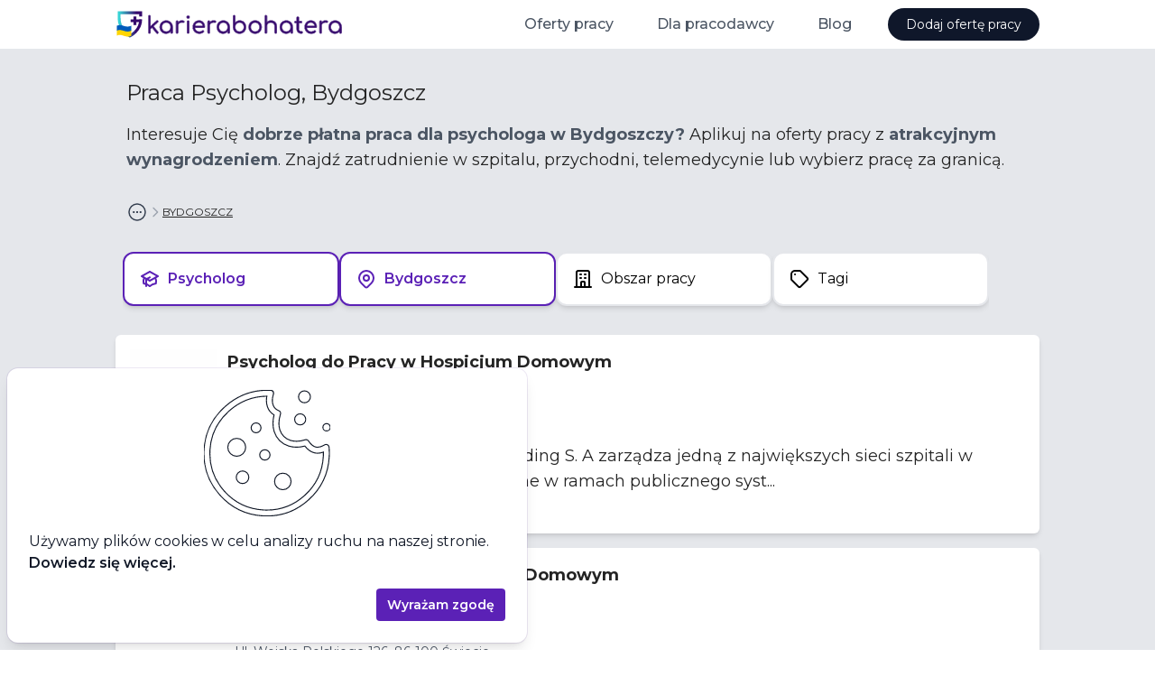

--- FILE ---
content_type: text/html
request_url: https://karierabohatera.pl/praca/psycholog/bydgoszcz
body_size: 10191
content:
<!DOCTYPE html><html lang="en"><head>
    <script src="https://www.googletagmanager.com/gtag/js?id=G-36CWZEFZY7" async=""></script>
    <script>window.dataLayer = window.dataLayer || [];
function gtag(){dataLayer.push(arguments);}
gtag('js', new Date());
gtag('consent', 'default', {"analytics_storage":"denied","ad_storage":"denied"});
gtag('config', 'G-36CWZEFZY7');
gtag('config', 'AW-557496068');
</script>

    <meta charset="utf-8">
    <title>Praca Psycholog, Bydgoszcz | karierabohatera.pl</title>
    <base href="/">
    <meta name="viewport" content="width=device-width, initial-scale=1">
    <link rel="icon" type="image/x-icon" href="/favicon.ico">
    <link rel="preconnect" href="https://fonts.googleapis.com">
    <link rel="preconnect" href="https://fonts.gstatic.com" crossorigin="">
    <link href="https://fonts.googleapis.com/css2?family=Montserrat:wght@400;500;600;700&amp;display=swap" rel="stylesheet">
    <link rel="alternate" type="application/rss+xml" title="Kariera Bohatera RSS" href="https://api.karierabohatera.pl/rss?category=psycholog&amp;location=bydgoszcz">
    <script type="module" crossorigin="" src="/assets/index-Hxeey-F9.js"></script>
    <link rel="stylesheet" crossorigin="" href="/assets/index-Bpc0kcwr.css">
  <style ng-app-id="ng">.kb-bg-gradient[_ngcontent-ng-c1346522699] {
  background: linear-gradient(0.4turn, #ffffff 0%, #fdfdff 26%, #f6f3fd 53%, #f9f7fd 68%, #f7f6fe 83%, #f4f2fe 90%, #ebedfe 97%, #e8effe 97%, #e6eefe 99%, #e3eeff 99%, #e7eefe 99%, #e1eeff 100%, #e5eefe 100%, #e2eeff 100%);
  background-size: 100% 558px;
  background-repeat: no-repeat;
}
@media (max-width: 1024px) {
  .kb-bg-gradient[_ngcontent-ng-c1346522699] {
    background: linear-gradient(to top, #ffffff 0%, #fdfdff 26%, #f6f3fd 53%, #f9f7fd 68%, #f7f6fe 83%, #f4f2fe 90%, #ebedfe 97%, #e8effe 97%, #e6eefe 99%, #e3eeff 99%, #e7eefe 99%, #e1eeff 100%, #e5eefe 100%, #e2eeff 100%);
    background-size: 100% 1000px;
  }
}</style><style ng-app-id="ng">.kb-bg-gradient[_nghost-ng-c3649145922]   kb-header[_ngcontent-ng-c3649145922] {
        border-bottom: 0;
      }</style><style ng-app-id="ng">[_nghost-ng-c556588730] {
        z-index: 1000;
        --header-height: 54px;
        height: var(--header-height);
      }</style><style ng-app-id="ng">[_nghost-ng-c1120252641]{display:inline-block;fill:currentColor;width:1em;height:1em;font-size:1rem}</style><meta name="title" content="Praca Psycholog, Bydgoszcz"><meta name="description" content="Interesuje Cię &lt;span class=&quot;font-bold text-gray-600&quot;&gt;dobrze płatna praca dla psychologa w Bydgoszczy?&lt;/span&gt; Aplikuj na oferty pracy z &lt;span class=&quot;font-bold text-gray-600&quot;&gt;atrakcyjnym wynagrodzeniem&lt;/span&gt;. Znajdź zatrudnienie w szpitalu, przychodni, telemedycynie lub wybierz pracę za granicą. "><meta name="og:type" content="website"><meta name="og:url" content="https://karierabohatera.pl/praca/psycholog/bydgoszcz"><meta name="og:title" content="Praca Psycholog, Bydgoszcz"><meta name="og:description" content="Interesuje Cię &lt;span class=&quot;font-bold text-gray-600&quot;&gt;dobrze płatna praca dla psychologa w Bydgoszczy?&lt;/span&gt; Aplikuj na oferty pracy z &lt;span class=&quot;font-bold text-gray-600&quot;&gt;atrakcyjnym wynagrodzeniem&lt;/span&gt;. Znajdź zatrudnienie w szpitalu, przychodni, telemedycynie lub wybierz pracę za granicą. "><meta name="og:image" content="https://assets.karierabohatera.pl/website/og-image.jpg"><style ng-app-id="ng">.snap-container[_ngcontent-ng-c2074781390] {
        scroll-snap-type: x mandatory;
      }

      .snap-container[_ngcontent-ng-c2074781390]   [kb-job-list-card][_ngcontent-ng-c2074781390], kb-job-card-skeleton[_ngcontent-ng-c2074781390] {
        scroll-snap-align: start;
      }</style><style ng-app-id="ng">.logo[_ngcontent-ng-c3637880848], .logo-fallback[_ngcontent-ng-c3637880848] {
        width: 64px;
        height: auto;
      }

      @media (min-width: 768px) {
        .logo[_ngcontent-ng-c3637880848], .logo-fallback[_ngcontent-ng-c3637880848] {
          width: 96px;
        }
      }</style></head>
  <body><!--nghm-->
    <job-board-root _nghost-ng-c1346522699="" ng-version="17.3.9" ngh="19" ng-server-context="other"><kb-layout _ngcontent-ng-c1346522699="" class="flex flex-col h-full relative" _nghost-ng-c3649145922="" ngh="3"><!----><kb-header _ngcontent-ng-c3649145922="" class="z-50 shrink-0 border-b" ngh="2"><kb-mobile-header class="block" _nghost-ng-c556588730="" ngh="1"><header _ngcontent-ng-c556588730="" class="flex items-center h-full pl-4 px-0 mx-auto max-w-screen-lg"><a _ngcontent-ng-c556588730="" routerlink="/" class="h-full flex items-center mr-auto" href="https://a2559c04.karierabohatera.pages.dev/"><img _ngcontent-ng-c556588730="" src="/assets/kb-logo.svg" alt="Karierabohatera.pl - Oferty Pracy w Branży Medycznej." height="32" class="focus:ring-2 focus:ring-opacity-30 focus:ring-primary-500 mr-1" style="height: 32px;"></a><button _ngcontent-ng-c556588730="" class="lg:hidden"><span _ngcontent-ng-c556588730="" class="flex items-center justify-center py-4 px-4 cursor-pointer"><span _ngcontent-ng-c556588730="" class="sr-only">Otwórz menu</span><svg-icon _ngcontent-ng-c556588730="" role="img" aria-hidden="true" key="menu" size="lg" _nghost-ng-c1120252641="" aria-label="menu-icon" class="svg-icon-menu" style="font-size: 1.5rem;" ngh="0"><svg xmlns="http://www.w3.org/2000/svg" fill="none" viewBox="0 0 24 24" stroke="currentColor" fit="" height="100%" width="100%" preserveAspectRatio="xMidYMid meet" focusable="false"><path stroke-linecap="round" stroke-linejoin="round" stroke-width="2" d="M4 6h16M4 12h16M4 18h16"></path></svg></svg-icon></span><!----><!----></button></header><nav _ngcontent-ng-c556588730="" class="hidden"><div _ngcontent-ng-c556588730="" class="absolute z-10 inset-x-0"><div _ngcontent-ng-c556588730="" class="relative bg-white mx-2 my-2 shadow-xl border rounded-xl overflow-hidden"><nav _ngcontent-ng-c556588730="" aria-labelledby="mobile-menu" class="grid gap-y-8 px-4 py-8"><h2 _ngcontent-ng-c556588730="" id="mobile-menu" class="sr-only">Menu</h2><div _ngcontent-ng-c556588730=""><h3 _ngcontent-ng-c556588730="" class="text-sm font-medium tracking-wide text-gray-500"> Oferty pracy </h3><ul _ngcontent-ng-c556588730="" role="list" class="mt-5 grid grid-cols-2"><li _ngcontent-ng-c556588730="" class="flow-root"><a _ngcontent-ng-c556588730="" class="flex items-center rounded-md text-sm font-semibold text-gray-700 py-2 px-2" href="https://a2559c04.karierabohatera.pages.dev/praca/lekarz"><span _ngcontent-ng-c556588730="">Dla lekarza</span></a><!----><!----></li><li _ngcontent-ng-c556588730="" class="flow-root"><a _ngcontent-ng-c556588730="" class="flex items-center rounded-md text-sm font-semibold text-gray-700 py-2 px-2" href="https://a2559c04.karierabohatera.pages.dev/praca/pielegniarka"><span _ngcontent-ng-c556588730="">Dla pielęgniarki</span></a><!----><!----></li><li _ngcontent-ng-c556588730="" class="flow-root"><a _ngcontent-ng-c556588730="" class="flex items-center rounded-md text-sm font-semibold text-gray-700 py-2 px-2" href="https://a2559c04.karierabohatera.pages.dev/praca/polozna"><span _ngcontent-ng-c556588730="">Dla położnej</span></a><!----><!----></li><li _ngcontent-ng-c556588730="" class="flow-root"><a _ngcontent-ng-c556588730="" class="flex items-center rounded-md text-sm font-semibold text-gray-700 py-2 px-2" href="https://a2559c04.karierabohatera.pages.dev/praca/fizjoterapeuta"><span _ngcontent-ng-c556588730="">Dla fizjoterapeuty</span></a><!----><!----></li><li _ngcontent-ng-c556588730="" class="flow-root"><a _ngcontent-ng-c556588730="" class="flex items-center rounded-md text-sm font-semibold text-gray-700 py-2 px-2" href="https://a2559c04.karierabohatera.pages.dev/praca/ratownik-medyczny"><span _ngcontent-ng-c556588730="">Dla ratownika medycznego</span></a><!----><!----></li><!----></ul></div><div _ngcontent-ng-c556588730=""><h3 _ngcontent-ng-c556588730="" class="text-sm font-medium tracking-wide text-gray-500"> Dla pracodawcy </h3><ul _ngcontent-ng-c556588730="" role="list" class="mt-5 grid grid-cols-2"><li _ngcontent-ng-c556588730="" class="flow-root"><a _ngcontent-ng-c556588730="" class="flex items-center rounded-md text-sm font-semibold text-gray-700 py-2 px-2" href="https://a2559c04.karierabohatera.pages.dev/dla-pracodawcy"><span _ngcontent-ng-c556588730="">Dodaj ofertę pracy</span></a><!----><!----></li><li _ngcontent-ng-c556588730="" class="flow-root"><a _ngcontent-ng-c556588730="" class="flex items-center rounded-md text-sm font-semibold text-gray-700 py-2 px-2" href="https://a2559c04.karierabohatera.pages.dev/dla-pracodawcy/cennik"><span _ngcontent-ng-c556588730="">Cennik</span></a><!----><!----></li><li _ngcontent-ng-c556588730="" class="flow-root"><a _ngcontent-ng-c556588730="" class="flex items-center rounded-md text-sm font-semibold text-gray-700 py-2 px-2" href="https://a2559c04.karierabohatera.pages.dev/prawo/regulamin"><span _ngcontent-ng-c556588730="">Regulamin</span></a><!----><!----></li><li _ngcontent-ng-c556588730="" class="flow-root"><a _ngcontent-ng-c556588730="" class="flex items-center rounded-md text-sm font-semibold text-gray-700 py-2 px-2" href="https://a2559c04.karierabohatera.pages.dev/prawo/polityka-prywatnosci"><span _ngcontent-ng-c556588730="">Polityka prywatności</span></a><!----><!----></li><li _ngcontent-ng-c556588730="" class="flow-root"><a _ngcontent-ng-c556588730="" class="flex items-center rounded-md text-sm font-semibold text-gray-700 py-2 px-2" href="https://a2559c04.karierabohatera.pages.dev/kontakt"><span _ngcontent-ng-c556588730="">Kontakt</span></a><!----><!----></li><!----></ul></div><div _ngcontent-ng-c556588730=""><h3 _ngcontent-ng-c556588730="" class="text-sm font-medium tracking-wide text-gray-500"> Blog </h3><ul _ngcontent-ng-c556588730="" role="list" class="mt-5 grid grid-cols-2"><li _ngcontent-ng-c556588730="" class="flow-root"><!----><a _ngcontent-ng-c556588730="" class="flex items-center rounded-md text-sm font-semibold text-gray-700 py-2 px-2" href="https://karierabohatera.pl/artykuly"><span _ngcontent-ng-c556588730="">Lista artykułów</span></a><!----></li><li _ngcontent-ng-c556588730="" class="flow-root"><!----><a _ngcontent-ng-c556588730="" class="flex items-center rounded-md text-sm font-semibold text-gray-700 py-2 px-2" href="https://karierabohatera.pl/artykuly/jak-napisac-skuteczne-cv-dla-lekarza-poradnik-dla-kandydatow"><span _ngcontent-ng-c556588730="">Jak napisać skuteczne CV dla lekarza</span></a><!----></li><li _ngcontent-ng-c556588730="" class="flow-root"><!----><a _ngcontent-ng-c556588730="" class="flex items-center rounded-md text-sm font-semibold text-gray-700 py-2 px-2" href="https://karierabohatera.pl/artykuly/skala-bolu"><span _ngcontent-ng-c556588730="">Skala bólu</span></a><!----></li><li _ngcontent-ng-c556588730="" class="flow-root"><!----><a _ngcontent-ng-c556588730="" class="flex items-center rounded-md text-sm font-semibold text-gray-700 py-2 px-2" href="https://karierabohatera.pl/artykuly/skala-becka"><span _ngcontent-ng-c556588730="">Skala Becka</span></a><!----></li><li _ngcontent-ng-c556588730="" class="flow-root"><!----><a _ngcontent-ng-c556588730="" class="flex items-center rounded-md text-sm font-semibold text-gray-700 py-2 px-2" href="https://karierabohatera.pl/artykuly/skala-gds"><span _ngcontent-ng-c556588730="">Skala GDS</span></a><!----></li><li _ngcontent-ng-c556588730="" class="flow-root"><!----><a _ngcontent-ng-c556588730="" class="flex items-center rounded-md text-sm font-semibold text-gray-700 py-2 px-2" href="https://karierabohatera.pl/artykuly/skala-glasgow"><span _ngcontent-ng-c556588730="">Skala Glasgow</span></a><!----></li><li _ngcontent-ng-c556588730="" class="flow-root"><!----><a _ngcontent-ng-c556588730="" class="flex items-center rounded-md text-sm font-semibold text-gray-700 py-2 px-2" href="https://karierabohatera.pl/artykuly/skala-lovetta"><span _ngcontent-ng-c556588730="">Skala Lovetta</span></a><!----></li><li _ngcontent-ng-c556588730="" class="flow-root"><!----><a _ngcontent-ng-c556588730="" class="flex items-center rounded-md text-sm font-semibold text-gray-700 py-2 px-2" href="https://karierabohatera.pl/artykuly/test-fagerstroma"><span _ngcontent-ng-c556588730="">Test Fagerströma</span></a><!----></li><li _ngcontent-ng-c556588730="" class="flow-root"><!----><a _ngcontent-ng-c556588730="" class="flex items-center rounded-md text-sm font-semibold text-gray-700 py-2 px-2" href="https://karierabohatera.pl/artykuly/skala-barthel"><span _ngcontent-ng-c556588730="">Skala Barthel</span></a><!----></li><li _ngcontent-ng-c556588730="" class="flow-root"><!----><a _ngcontent-ng-c556588730="" class="flex items-center rounded-md text-sm font-semibold text-gray-700 py-2 px-2" href="https://karierabohatera.pl/artykuly/skala-norton"><span _ngcontent-ng-c556588730="">Skala Norton</span></a><!----></li><li _ngcontent-ng-c556588730="" class="flow-root"><!----><a _ngcontent-ng-c556588730="" class="flex items-center rounded-md text-sm font-semibold text-gray-700 py-2 px-2" href="https://karierabohatera.pl/artykuly/skala-torrance"><span _ngcontent-ng-c556588730="">Skala Torrance'a</span></a><!----></li><!----></ul></div><!----></nav><div _ngcontent-ng-c556588730="" class="bg-gray-50 px-4 py-8"><div _ngcontent-ng-c556588730=""><h3 _ngcontent-ng-c556588730="" class="text-sm font-medium tracking-wide text-gray-500 uppercase"> Najpopularniejsze artykuły </h3><ul _ngcontent-ng-c556588730="" role="list" class="mt-6 space-y-6"><li _ngcontent-ng-c556588730="" class="flow-root"><a _ngcontent-ng-c556588730="" class="-m-3 p-3 flex rounded-lg hover:bg-gray-100 transition ease-in-out duration-150" href="https://karierabohatera.pl/artykuly/jak-napisac-skuteczne-cv-dla-lekarza-poradnik-dla-kandydatow"><div _ngcontent-ng-c556588730="" class="min-w-0 flex-1"><h4 _ngcontent-ng-c556588730="" class="text-base font-medium text-gray-900 truncate"> Jak napisać skuteczne CV dla lekarza </h4><p _ngcontent-ng-c556588730="" class="mt-1 text-sm text-gray-500"> Nasz poradnik zawiera: wskazówki i porady jak skonstruować dokument, szablony, przykłady dobrych i złych CV oraz ciekawe statystyki. Zdradzamy także czego absolutnie nie robić, pisząc CV i jakie są najbardziej pożądane kompetencje na rynku pracy. </p></div></a></li><li _ngcontent-ng-c556588730="" class="flow-root"><a _ngcontent-ng-c556588730="" class="-m-3 p-3 flex rounded-lg hover:bg-gray-100 transition ease-in-out duration-150" href="https://karierabohatera.pl/artykuly/teleporady-poradnik-dla-lekarza"><div _ngcontent-ng-c556588730="" class="min-w-0 flex-1"><h4 _ngcontent-ng-c556588730="" class="text-base font-medium text-gray-900 truncate"> Teleporady - praktyczny przewodnik dla lekarza w 2025 </h4><p _ngcontent-ng-c556588730="" class="mt-1 text-sm text-gray-500"> Jak udzielać bezpiecznych i skutecznych teleporad w 2025 roku? Praktyczny przewodnik dla lekarzy: prawo, dokumentacja, sprzęt, dobre praktyki i bezpieczeństwo. </p></div></a></li><li _ngcontent-ng-c556588730="" class="flow-root"><a _ngcontent-ng-c556588730="" class="-m-3 p-3 flex rounded-lg hover:bg-gray-100 transition ease-in-out duration-150" href="https://karierabohatera.pl/artykuly/wynagrodzenia-polozna"><div _ngcontent-ng-c556588730="" class="min-w-0 flex-1"><h4 _ngcontent-ng-c556588730="" class="text-base font-medium text-gray-900 truncate"> Wynagrodzenia położnych w Polsce </h4><p _ngcontent-ng-c556588730="" class="mt-1 text-sm text-gray-500"> Analiza wynagrodzeń położnych w Polsce na podstawie danych z portalu Karierabohatera.pl. Sprawdź stawki i formy zatrudnienia w różnych miejscowościach. </p></div></a></li><!----></ul></div></div></div></div></nav></kb-mobile-header><!----><!----></kb-header><router-outlet _ngcontent-ng-c1346522699=""></router-outlet><ng-component ngh="0"><kb-jobs-page class="flex flex-col flex-1 bg-gray-200" ngh="18"><kb-jobs-rss ngh="0"></kb-jobs-rss><div class="block w-full max-w-screen-lg mx-auto"><h1 class="text-lg sm:text-2xl mx-3 mt-2 sm:mt-8"> Praca Psycholog, Bydgoszcz </h1><p class="text-sm sm:text-lg mx-3 mt-2 sm:mt-4">Interesuje Cię <span class="font-bold text-gray-600">dobrze płatna praca dla psychologa w Bydgoszczy?</span> Aplikuj na oferty pracy z <span class="font-bold text-gray-600">atrakcyjnym wynagrodzeniem</span>. Znajdź zatrudnienie w szpitalu, przychodni, telemedycynie lub wybierz pracę za granicą. </p><!----><kb-breadcrumbs class="block mx-3 mt-6 sm:mt-8" ngh="5"><div><kb-structured-data ngh="4"><div><script type="application/ld+json">{
  "@context": "https://schema.org",
  "@type": "BreadcrumbList",
  "itemListElement": [
    {
      "@type": "ListItem",
      "position": 1,
      "name": "STRONA GŁÓWNA",
      "item": "https://karierabohatera.pl/"
    },
    {
      "@type": "ListItem",
      "position": 2,
      "name": "PRACA",
      "item": "https://karierabohatera.pl/praca"
    },
    {
      "@type": "ListItem",
      "position": 3,
      "name": "PSYCHOLOG",
      "item": "https://karierabohatera.pl/praca/psycholog"
    },
    {
      "@type": "ListItem",
      "position": 4,
      "name": "KUJAWSKO-POMORSKIE",
      "item": "https://karierabohatera.pl/praca/psycholog/kujawsko-pomorskie"
    },
    {
      "@type": "ListItem",
      "position": 5,
      "name": "BYDGOSZCZ",
      "item": "https://karierabohatera.pl/praca/psycholog/bydgoszcz"
    }
  ]
}</script></div><!----></kb-structured-data><div class="flex items-center gap-2 h-6"><div class="flex items-center gap-2"><button class="flex items-center focus:outline-none focus:ring-2 focus:ring-primary-500 hover:text-primary-700"><svg-icon role="img" aria-hidden="true" aria-label="ellipsis-horizontal-circle-icon" size="lg" key="ellipsis-horizontal-circle" class="inline-block text-gray-700 hover:text-primary-700 svg-icon-ellipsis-horizontal-circle" _nghost-ng-c1120252641="" style="font-size: 1.5rem;" ngh="0"><svg xmlns="http://www.w3.org/2000/svg" fill="none" viewBox="0 0 24 24" stroke-width="1.5" stroke="currentColor" fit="" height="100%" width="100%" preserveAspectRatio="xMidYMid meet" focusable="false"><path stroke-linecap="round" stroke-linejoin="round" d="M8.625 12a.375.375 0 11-.75 0 .375.375 0 01.75 0zm0 0H8.25m4.125 0a.375.375 0 11-.75 0 .375.375 0 01.75 0zm0 0H12m4.125 0a.375.375 0 11-.75 0 .375.375 0 01.75 0zm0 0h-.375M21 12a9 9 0 11-18 0 9 9 0 0118 0z"></path></svg></svg-icon></button><svg-icon role="img" aria-hidden="true" key="chevron-right" class="block text-gray-400 font-xxs svg-icon-chevron-right" _nghost-ng-c1120252641="" aria-label="chevron-right-icon" style="font-size: 1rem;" ngh="0"><svg xmlns="http://www.w3.org/2000/svg" fill="none" viewBox="0 0 24 24" stroke="currentColor" fit="" height="100%" width="100%" preserveAspectRatio="xMidYMid meet" focusable="false"><path stroke-linecap="round" stroke-linejoin="round" stroke-width="2" d="M9 5l7 7-7 7"></path></svg></svg-icon><!----></div><!----><ul class="flex flex-wrap items-center gap-2 text-xs"><li class="hidden" aria-hidden="true"><a class="underline block hover:underline focus:outline-none focus:ring-2 focus:ring-primary-500 hover:text-primary-700" href="https://a2559c04.karierabohatera.pages.dev/">STRONA GŁÓWNA</a><svg-icon role="img" aria-hidden="true" key="chevron-right" class="block text-gray-400 font-xxs svg-icon-chevron-right" _nghost-ng-c1120252641="" aria-label="chevron-right-icon" style="font-size: 1rem;" ngh="0"><svg xmlns="http://www.w3.org/2000/svg" fill="none" viewBox="0 0 24 24" stroke="currentColor" fit="" height="100%" width="100%" preserveAspectRatio="xMidYMid meet" focusable="false"><path stroke-linecap="round" stroke-linejoin="round" stroke-width="2" d="M9 5l7 7-7 7"></path></svg></svg-icon><!----></li><li class="hidden" aria-hidden="true"><a class="underline block hover:underline focus:outline-none focus:ring-2 focus:ring-primary-500 hover:text-primary-700" href="https://a2559c04.karierabohatera.pages.dev/praca">PRACA</a><svg-icon role="img" aria-hidden="true" key="chevron-right" class="block text-gray-400 font-xxs svg-icon-chevron-right" _nghost-ng-c1120252641="" aria-label="chevron-right-icon" style="font-size: 1rem;" ngh="0"><svg xmlns="http://www.w3.org/2000/svg" fill="none" viewBox="0 0 24 24" stroke="currentColor" fit="" height="100%" width="100%" preserveAspectRatio="xMidYMid meet" focusable="false"><path stroke-linecap="round" stroke-linejoin="round" stroke-width="2" d="M9 5l7 7-7 7"></path></svg></svg-icon><!----></li><li class="hidden" aria-hidden="true"><a class="underline block hover:underline focus:outline-none focus:ring-2 focus:ring-primary-500 hover:text-primary-700" href="https://a2559c04.karierabohatera.pages.dev/praca/psycholog">PSYCHOLOG</a><svg-icon role="img" aria-hidden="true" key="chevron-right" class="block text-gray-400 font-xxs svg-icon-chevron-right" _nghost-ng-c1120252641="" aria-label="chevron-right-icon" style="font-size: 1rem;" ngh="0"><svg xmlns="http://www.w3.org/2000/svg" fill="none" viewBox="0 0 24 24" stroke="currentColor" fit="" height="100%" width="100%" preserveAspectRatio="xMidYMid meet" focusable="false"><path stroke-linecap="round" stroke-linejoin="round" stroke-width="2" d="M9 5l7 7-7 7"></path></svg></svg-icon><!----></li><li class="hidden" aria-hidden="true"><a class="underline block hover:underline focus:outline-none focus:ring-2 focus:ring-primary-500 hover:text-primary-700" href="https://a2559c04.karierabohatera.pages.dev/praca/psycholog/kujawsko-pomorskie">KUJAWSKO-POMORSKIE</a><svg-icon role="img" aria-hidden="true" key="chevron-right" class="block text-gray-400 font-xxs svg-icon-chevron-right" _nghost-ng-c1120252641="" aria-label="chevron-right-icon" style="font-size: 1rem;" ngh="0"><svg xmlns="http://www.w3.org/2000/svg" fill="none" viewBox="0 0 24 24" stroke="currentColor" fit="" height="100%" width="100%" preserveAspectRatio="xMidYMid meet" focusable="false"><path stroke-linecap="round" stroke-linejoin="round" stroke-width="2" d="M9 5l7 7-7 7"></path></svg></svg-icon><!----></li><li class="flex gap-2" aria-hidden="false"><a class="underline block hover:underline focus:outline-none focus:ring-2 focus:ring-primary-500 hover:text-primary-700" href="https://a2559c04.karierabohatera.pages.dev/praca/psycholog/bydgoszcz">BYDGOSZCZ</a><!----></li><!----></ul></div></div><!----></kb-breadcrumbs><!----></div><kb-jobs-page-layout class="flex flex-col md:flex-row flex-1" ngh="6"><div class="flex flex-col flex-1 overflow-y-auto mt-6"><div class="flex items-center"><!----><!----><div class="flex-1 overflow-x-auto max-w-screen-lg mx-auto flex"><div class="hidden md:block bg-gray-300 rounded-md mt-3 md:mt-4 h-12 w-72 mx-2"></div></div><!----></div><!----><kb-job-list cdkscrollable="" data-scrollable-id="job-list" class="flex flex-col space-y-4 mt-4 md:mt-6 max-w-screen-lg mx-auto flex-1" ngh="9"><a class="block" href="https://a2559c04.karierabohatera.pages.dev/praca/psycholog-swiecie-nowy-szpital-w-swieciu-sp-z-oo-9a302869"><kb-job-list-card class="bg-white shadow-md cursor-pointer rounded-md flex p-2 md:p-4 hover:shadow-xl transition-shadow ease-in duration-200 max-w-screen-lg mx-auto" _nghost-ng-c3637880848="" ngh="7"><section _ngcontent-ng-c3637880848="" class="flex-1 flex-col"><div _ngcontent-ng-c3637880848="" class="flex"><div _ngcontent-ng-c3637880848="" class="shrink-0 mr-2 md:mr-3"><picture _ngcontent-ng-c3637880848=""><source _ngcontent-ng-c3637880848="" type="image/webp" srcset="https://images.ctfassets.net/1ynvebr2hoss/4uCfb3gIcXl3Fq5IYnMTRj/4e8aecaf8aeb7ddebad2f1476f1b059c/Penta_Hospital_Polska_Logo_ogÅ_o.jpg?w=144&amp;h=144&amp;q=100&amp;fit=pad&amp;bg=rgb:ffffff&amp;fm=webp"><img _ngcontent-ng-c3637880848="" loading="lazy" sizes="(max-width: 768px) 64px, 96px" width="64" height="64" class="logo w-full h-auto object-fit" src="https://images.ctfassets.net/1ynvebr2hoss/4uCfb3gIcXl3Fq5IYnMTRj/4e8aecaf8aeb7ddebad2f1476f1b059c/Penta_Hospital_Polska_Logo_ogÅ_o.jpg?w=144&amp;h=144&amp;q=100&amp;fit=pad&amp;bg=rgb:ffffff&amp;fm=jpg" alt="Nowy Szpital w Świeciu Sp. z o.o logo"></picture><!----><!----></div><div _ngcontent-ng-c3637880848=""><div _ngcontent-ng-c3637880848="" class="text-md md:text-lg lg:text-lg flex font-bold text-md break-all line-clamp-1"> Psycholog do Pracy w Hospicjum Domowym </div><!----><div _ngcontent-ng-c3637880848="" class="text-sm md:text-md lg:text-lg text-gray-600 break-all line-clamp-1"> Nowy Szpital w Świeciu Sp. z o.o </div><div _ngcontent-ng-c3637880848="" class="text-gray-600 break-all line-clamp-1 mb-1 mt-1 text-xs sm:text-sm md:text-md"> Ul. Wojska Polskiego 126, 86-100 Świecie  </div><!----></div></div><div _ngcontent-ng-c3637880848="" class="text-sm md:text-md lg:text-lg line-clamp-4 mb-2 mt-2"> Penta Hospitals Polska / Grupa Nowy Szpital Holding S. A zarządza jedną z
największych sieci szpitali w Polsce, świadcząc kompleksowe usługi medyczne w
ramach publicznego syst... </div><div _ngcontent-ng-c3637880848="" class="flex gap-2 items-center"><div _ngcontent-ng-c3637880848="" class="text-sm md:text-md text-gray-600 line-clamp-1"> 5 miesięcy temu </div></div></section></kb-job-list-card></a><a class="block" href="https://a2559c04.karierabohatera.pages.dev/praca/psycholog-swiecie-nowy-szpital-w-swieciu-0cda2b62"><kb-job-list-card class="bg-white shadow-md cursor-pointer rounded-md flex p-2 md:p-4 hover:shadow-xl transition-shadow ease-in duration-200 max-w-screen-lg mx-auto" _nghost-ng-c3637880848="" ngh="8"><section _ngcontent-ng-c3637880848="" class="flex-1 flex-col"><div _ngcontent-ng-c3637880848="" class="flex"><div _ngcontent-ng-c3637880848="" class="shrink-0 mr-2 md:mr-3"><div _ngcontent-ng-c3637880848="" class="logo-fallback mr-2 border-4 rounded px-1 py-2 flex justify-center items-center text-gray-800"><div _ngcontent-ng-c3637880848="" class="text-xs line-clamp-3"> Nowy Szpital w Świeciu </div></div><!----><!----></div><div _ngcontent-ng-c3637880848=""><div _ngcontent-ng-c3637880848="" class="text-md md:text-lg lg:text-lg flex font-bold text-md break-all line-clamp-1"> Psycholog do Pracy w Hospicjum Domowym​​ </div><div _ngcontent-ng-c3637880848="" class="mb-1 inline-flex items-center rounded-md bg-yellow-100 px-2 py-1 text-xs font-medium text-yellow-800"> Oferta archiwalna </div><!----><div _ngcontent-ng-c3637880848="" class="text-sm md:text-md lg:text-lg text-gray-600 break-all line-clamp-1"> Nowy Szpital w Świeciu </div><div _ngcontent-ng-c3637880848="" class="text-gray-600 break-all line-clamp-1 mb-1 mt-1 text-xs sm:text-sm md:text-md"> Ul. Wojska Polskiego 126, 86-100 Świecie </div><!----></div></div><div _ngcontent-ng-c3637880848="" class="text-sm md:text-md lg:text-lg line-clamp-4 mb-2 mt-2"> Penta Hospitals Polska / Grupa Nowy Szpital Holding S. A zarządza jedną z
największych sieci szpitali w Polsce, świadcząc kompleksowe usługi medyczne w
ramach publicznego syst... </div><div _ngcontent-ng-c3637880848="" class="flex gap-2 items-center"><div _ngcontent-ng-c3637880848="" class="text-sm md:text-md text-gray-600 line-clamp-1"> 7 miesięcy temu </div></div></section></kb-job-list-card></a><!----></kb-job-list><kb-pagination class="mt-4 md:mt-8" ngh="10"><nav aria-label="Paginacja" class="flex flex-col items-center justify-center"><ul class="mt-8 mb-4 md:mt-8 md:mb-6 flex justify-center items-center gap-4 lg:gap-8"><!----><!----><!----></ul><div class="flex gap-2 mb-4 md:mb-6"><!----><!----></div><div class="mb-4 md:mb-8 lg:mb-12 text-gray-600"> Pokazujemy wyniki 0-2 z 2 </div></nav><!----><!----></kb-pagination><!----><!----><!----><!----><kb-social-media-cta class="block mt-2" ngh="12"><div class="overflow-hidden bg-gray-800 py-16"><div class="mx-auto max-w-7xl p-6 md:p-0"><div class="mx-auto grid max-w-2xl grid-cols-1 gap-x-16 gap-y-10 lg:max-w-none lg:grid-cols-[1fr,1.3fr] items-start"><div><h2 class="text-4xl font-semibold tracking-tight text-white"> Dołącz do naszego<br>Facebooka </h2><p class="mt-4 text-lg leading-8 text-gray-300"> Śledź co się dzieje w branży. Nie przegap cotygodniowych zestawień najlepszych ofert. </p><div class="mt-8"><a kbbutton="" color="gray" rel="noreferrer noopener" target="_blank" href="https://www.facebook.com/karierabohatera" aria-label="Link do strony kariera bohatera na Facebooku" class="text-lg px-6 py-3 bg-gray-500 cursor-pointer focus:outline-none focus:ring-2 focus:ring-gray-400 focus:ring-opacity-50 focus:ring-primary-400 hover:bg-gray-100 hover:bg-primary-500 inline-flex items-center justify-center px-4 py-2 rounded text-center text-white transition" ngh="11"> Dołącz <svg-icon role="img" aria-hidden="true" key="facebook" size="xl" class="ml-2 svg-icon-facebook" _nghost-ng-c1120252641="" aria-label="facebook-icon" style="font-size: 2rem;" ngh="0"><svg fill="currentColor" viewBox="0 0 24 24" fit="" height="100%" width="100%" preserveAspectRatio="xMidYMid meet" focusable="false"><path fill-rule="evenodd" d="M22 12c0-5.523-4.477-10-10-10S2 6.477 2 12c0 4.991 3.657 9.128 8.438 9.878v-6.987h-2.54V12h2.54V9.797c0-2.506 1.492-3.89 3.777-3.89 1.094 0 2.238.195 2.238.195v2.46h-1.26c-1.243 0-1.63.771-1.63 1.562V12h2.773l-.443 2.89h-2.33v6.988C18.343 21.128 22 16.991 22 12z" clip-rule="evenodd"></path></svg></svg-icon><!----></a></div></div><dl class="grid grid-cols-1 gap-8 sm:grid-cols-2"><div class="flex flex-col items-start"><div class="rounded-md bg-white/5 p-2 ring-1 ring-white/10"><svg-icon role="img" aria-hidden="true" key="calendar" class="size-6 text-white svg-icon-calendar" _nghost-ng-c1120252641="" aria-label="calendar-icon" style="font-size: 1rem;" ngh="0"><svg xmlns="http://www.w3.org/2000/svg" fill="none" viewBox="0 0 24 24" stroke="currentColor" fit="" height="100%" width="100%" preserveAspectRatio="xMidYMid meet" focusable="false"><path stroke-linecap="round" stroke-linejoin="round" stroke-width="2" d="M8 7V3m8 4V3m-9 8h10M5 21h14a2 2 0 002-2V7a2 2 0 00-2-2H5a2 2 0 00-2 2v12a2 2 0 002 2z"></path></svg></svg-icon></div><dt class="mt-4 text-base font-semibold text-white"> Cotygodniowe zestawienia </dt><dd class="mt-2 text-base leading-7 text-gray-400"> Najlepsze oferty pracy zebrane w jednym miejscu, dostarczane co tydzień. </dd></div><div class="flex flex-col items-start"><div class="rounded-md bg-white/5 p-2 ring-1 ring-white/10"><svg-icon role="img" aria-hidden="true" key="user" class="size-6 text-white svg-icon-user" _nghost-ng-c1120252641="" aria-label="user-icon" style="font-size: 1rem;" ngh="0"><svg xmlns="http://www.w3.org/2000/svg" fill="none" viewBox="0 0 24 24" stroke="currentColor" fit="" height="100%" width="100%" preserveAspectRatio="xMidYMid meet" focusable="false"><path stroke-linecap="round" stroke-linejoin="round" stroke-width="2" d="M5.121 17.804A13.937 13.937 0 0112 16c2.5 0 4.847.655 6.879 1.804M15 10a3 3 0 11-6 0 3 3 0 016 0zm6 2a9 9 0 11-18 0 9 9 0 0118 0z"></path></svg></svg-icon></div><dt class="mt-4 text-base font-semibold text-white"> Społeczność </dt><dd class="mt-2 text-base leading-7 text-gray-400"> Dołącz do społeczności specjalistów i bądź na bieżąco z branżą. </dd></div></dl></div></div></div></kb-social-media-cta></div></kb-jobs-page-layout><!----><!----><!----><!----><kb-generic-jobs-section class="block bg-slate-50" ngh="16"><div kbisvisible="" style="height: 1px;"></div><kb-media-section display="block" ngh="13"><div class="p-6 md:py-8 lg:pt-16 xl:pt-24"><div class="lg:flex gap-4 max-w-screen-lg mx-auto"><div class="flex-1"><!----><h2><div class="text-2xl md:text-3xl font-bold"> Praca zdalna dla psychologa </div></h2><!----><p class="text-xl md:text-2xl mb-6"> Pracuj z zacisza Twojego domu </p><p class="mb-6 max-w-xl"> Praca zdalna dla psychologa to przyszłość medycyny. Teleporady i e-konsultacje gwarantują elastyczny czas pracy i atrakcyjne wynagrodzenie. Poznaj najnowsze oferty pracy w telemedycynie i wybierz pracę z domu. <!----></p><a class="font-bold inline-flex items-center pb-1 mb-6 transition duration-200 border-b border-transparent text-primary-800 hover:border-primary-700 hover:text-primary-700 focus:border-primary-700 focus:text-primary-700" href="https://a2559c04.karierabohatera.pages.dev/praca/zdalna"><span class="mr-2">Oferty pracy zdalnej dla psychologa</span><svg-icon role="img" aria-hidden="true" key="arrow-narrow-right" size="lg" _nghost-ng-c1120252641="" aria-label="arrow-narrow-right-icon" class="svg-icon-arrow-narrow-right" style="font-size: 1.5rem;" ngh="0"><svg xmlns="http://www.w3.org/2000/svg" fill="none" viewBox="0 0 24 24" stroke="currentColor" fit="" height="100%" width="100%" preserveAspectRatio="xMidYMid meet" focusable="false"><path stroke-linecap="round" stroke-linejoin="round" stroke-width="2" d="M17 8l4 4m0 0l-4 4m4-4H3"></path></svg></svg-icon></a></div><div class="flex"><kb-blurhash section-image="" height="300px" width="auto" class="inline-block relative" style="width: auto; height: 300px;" ngh="14"><!----><picture class="relative"><source type="image/avif" srcset="/assets/landing-page/zdalna.avif"><source type="image/webp" srcset="/assets/landing-page/zdalna.avif"><img kbblurhashmedia="" loading="lazy" height="300" width="450" class="object-cover h-full w-full relative" style="height: 300px; width: auto;" srcset="/assets/landing-page/zdalna.jpg" alt="Młoda, uśmiechnięta lekarka przeprowadzająca telekonsultacje przez telefon i uzupełniająca dokumentacje medyczną na laptopie. W tle widać gabinet oraz regały z książkami." ngh="0"><div class="absolute inset-0 bg-primary-200/10"></div></picture></kb-blurhash></div></div></div><div><kb-featured-jobs class="block max-w-screen-lg mx-auto bg-slate-50" _nghost-ng-c2074781390="" ngh="15"><!----><!----><div _ngcontent-ng-c2074781390="" class="snap-container hide-scrollbar flex gap-4 md:gap-8 overflow-x-auto py-6 px-4"><kb-job-card-skeleton _ngcontent-ng-c2074781390="" class="block h-full w-full" ngh="0"><div class="shrink-0 bg-white shadow-md rounded-md flex p-2 md:p-4 transition-shadow ease-in duration-200" style="width: 450px; height: 291px; margin: 0;"><div class="flex-1 flex-col animate-pulse"><div class="flex"><div class="shrink-0 mr-2 md:mr-3 flex justify-center items-center" style="width: 96px; height: 96px;"><div class="h-full w-full rounded bg-slate-200"></div></div><div class="flex-1 space-y-3"><div class="h-3 bg-slate-200 rounded-full w-4/5"></div><div class="h-3 bg-slate-200 rounded-full w-2/3"></div><div class="h-2 bg-slate-200 rounded-full w-3/4"></div></div></div><div class="mb-2 mt-4 space-y-3"><div class="h-3 bg-slate-200 rounded-full w-full"></div><div class="h-3 bg-slate-200 rounded-full w-full"></div><div class="h-3 bg-slate-200 rounded-full w-5/6"></div><div class="h-3 bg-slate-200 rounded-full w-4/5"></div></div><div class="mt-4"><div class="h-2 bg-slate-200 w-1/3"></div></div></div></div></kb-job-card-skeleton><kb-job-card-skeleton _ngcontent-ng-c2074781390="" class="block h-full w-full" ngh="0"><div class="shrink-0 bg-white shadow-md rounded-md flex p-2 md:p-4 transition-shadow ease-in duration-200" style="width: 450px; height: 291px; margin: 0;"><div class="flex-1 flex-col animate-pulse"><div class="flex"><div class="shrink-0 mr-2 md:mr-3 flex justify-center items-center" style="width: 96px; height: 96px;"><div class="h-full w-full rounded bg-slate-200"></div></div><div class="flex-1 space-y-3"><div class="h-3 bg-slate-200 rounded-full w-4/5"></div><div class="h-3 bg-slate-200 rounded-full w-2/3"></div><div class="h-2 bg-slate-200 rounded-full w-3/4"></div></div></div><div class="mb-2 mt-4 space-y-3"><div class="h-3 bg-slate-200 rounded-full w-full"></div><div class="h-3 bg-slate-200 rounded-full w-full"></div><div class="h-3 bg-slate-200 rounded-full w-5/6"></div><div class="h-3 bg-slate-200 rounded-full w-4/5"></div></div><div class="mt-4"><div class="h-2 bg-slate-200 w-1/3"></div></div></div></div></kb-job-card-skeleton><kb-job-card-skeleton _ngcontent-ng-c2074781390="" class="block h-full w-full" ngh="0"><div class="shrink-0 bg-white shadow-md rounded-md flex p-2 md:p-4 transition-shadow ease-in duration-200" style="width: 450px; height: 291px; margin: 0;"><div class="flex-1 flex-col animate-pulse"><div class="flex"><div class="shrink-0 mr-2 md:mr-3 flex justify-center items-center" style="width: 96px; height: 96px;"><div class="h-full w-full rounded bg-slate-200"></div></div><div class="flex-1 space-y-3"><div class="h-3 bg-slate-200 rounded-full w-4/5"></div><div class="h-3 bg-slate-200 rounded-full w-2/3"></div><div class="h-2 bg-slate-200 rounded-full w-3/4"></div></div></div><div class="mb-2 mt-4 space-y-3"><div class="h-3 bg-slate-200 rounded-full w-full"></div><div class="h-3 bg-slate-200 rounded-full w-full"></div><div class="h-3 bg-slate-200 rounded-full w-5/6"></div><div class="h-3 bg-slate-200 rounded-full w-4/5"></div></div><div class="mt-4"><div class="h-2 bg-slate-200 w-1/3"></div></div></div></div></kb-job-card-skeleton><kb-job-card-skeleton _ngcontent-ng-c2074781390="" class="block h-full w-full" ngh="0"><div class="shrink-0 bg-white shadow-md rounded-md flex p-2 md:p-4 transition-shadow ease-in duration-200" style="width: 450px; height: 291px; margin: 0;"><div class="flex-1 flex-col animate-pulse"><div class="flex"><div class="shrink-0 mr-2 md:mr-3 flex justify-center items-center" style="width: 96px; height: 96px;"><div class="h-full w-full rounded bg-slate-200"></div></div><div class="flex-1 space-y-3"><div class="h-3 bg-slate-200 rounded-full w-4/5"></div><div class="h-3 bg-slate-200 rounded-full w-2/3"></div><div class="h-2 bg-slate-200 rounded-full w-3/4"></div></div></div><div class="mb-2 mt-4 space-y-3"><div class="h-3 bg-slate-200 rounded-full w-full"></div><div class="h-3 bg-slate-200 rounded-full w-full"></div><div class="h-3 bg-slate-200 rounded-full w-5/6"></div><div class="h-3 bg-slate-200 rounded-full w-4/5"></div></div><div class="mt-4"><div class="h-2 bg-slate-200 w-1/3"></div></div></div></div></kb-job-card-skeleton><kb-job-card-skeleton _ngcontent-ng-c2074781390="" class="block h-full w-full" ngh="0"><div class="shrink-0 bg-white shadow-md rounded-md flex p-2 md:p-4 transition-shadow ease-in duration-200" style="width: 450px; height: 291px; margin: 0;"><div class="flex-1 flex-col animate-pulse"><div class="flex"><div class="shrink-0 mr-2 md:mr-3 flex justify-center items-center" style="width: 96px; height: 96px;"><div class="h-full w-full rounded bg-slate-200"></div></div><div class="flex-1 space-y-3"><div class="h-3 bg-slate-200 rounded-full w-4/5"></div><div class="h-3 bg-slate-200 rounded-full w-2/3"></div><div class="h-2 bg-slate-200 rounded-full w-3/4"></div></div></div><div class="mb-2 mt-4 space-y-3"><div class="h-3 bg-slate-200 rounded-full w-full"></div><div class="h-3 bg-slate-200 rounded-full w-full"></div><div class="h-3 bg-slate-200 rounded-full w-5/6"></div><div class="h-3 bg-slate-200 rounded-full w-4/5"></div></div><div class="mt-4"><div class="h-2 bg-slate-200 w-1/3"></div></div></div></div></kb-job-card-skeleton></div><!----></kb-featured-jobs><!----></div></kb-media-section></kb-generic-jobs-section><kb-generic-jobs-section class="block bg-white" ngh="16"><div kbisvisible="" style="height: 1px;"></div><kb-media-section display="block" ngh="13"><div class="p-6 md:py-8 lg:pt-16 xl:pt-24"><div class="lg:flex gap-4 max-w-screen-lg mx-auto"><div class="flex-1"><!----><h2><div class="text-2xl md:text-3xl font-bold"> Praca dla psychologa za granicą </div></h2><!----><p class="text-xl md:text-2xl mb-6"> Odkryj nowe możliwości poza granicami naszego kraju </p><p class="mb-6 max-w-xl"> Poznaj najnowsze oferty z Unii Europejskiej i nie tylko. Atrakcyjne wynagrodzenie i stabilne warunki pracy czekają na Ciebie. Odkryj z nami branżę medyczną bez granic. <!----></p><a class="font-bold inline-flex items-center pb-1 mb-6 transition duration-200 border-b border-transparent text-primary-800 hover:border-primary-700 hover:text-primary-700 focus:border-primary-700 focus:text-primary-700" href="https://a2559c04.karierabohatera.pages.dev/praca/zagranica"><span class="mr-2">Oferty pracy dla psychologa za granicą</span><svg-icon role="img" aria-hidden="true" key="arrow-narrow-right" size="lg" _nghost-ng-c1120252641="" aria-label="arrow-narrow-right-icon" class="svg-icon-arrow-narrow-right" style="font-size: 1.5rem;" ngh="0"><svg xmlns="http://www.w3.org/2000/svg" fill="none" viewBox="0 0 24 24" stroke="currentColor" fit="" height="100%" width="100%" preserveAspectRatio="xMidYMid meet" focusable="false"><path stroke-linecap="round" stroke-linejoin="round" stroke-width="2" d="M17 8l4 4m0 0l-4 4m4-4H3"></path></svg></svg-icon></a></div><div class="flex"><kb-blurhash section-image="" height="300px" width="auto" class="inline-block relative" style="width: auto; height: 300px;" ngh="14"><!----><picture class="relative"><source type="image/avif" srcset="/assets/landing-page/zagranica.avif"><source type="image/webp" srcset="/assets/landing-page/zagranica.avif"><img kbblurhashmedia="" loading="lazy" height="300" width="450" class="object-cover h-full w-full relative" style="height: 300px; width: auto;" srcset="/assets/landing-page/zagranica.jpg" alt="Młoda, uśmiechnięta kobieta przeliczająca banknoty euro na tle Parlamentu Europejskiego i flagi Unii Europejskiej" ngh="0"><div class="absolute inset-0 bg-primary-200/10"></div></picture></kb-blurhash></div></div></div><div><kb-featured-jobs class="block max-w-screen-lg mx-auto bg-white" _nghost-ng-c2074781390="" ngh="15"><!----><!----><div _ngcontent-ng-c2074781390="" class="snap-container hide-scrollbar flex gap-4 md:gap-8 overflow-x-auto py-6 px-4"><kb-job-card-skeleton _ngcontent-ng-c2074781390="" class="block h-full w-full" ngh="0"><div class="shrink-0 bg-white shadow-md rounded-md flex p-2 md:p-4 transition-shadow ease-in duration-200" style="width: 450px; height: 291px; margin: 0;"><div class="flex-1 flex-col animate-pulse"><div class="flex"><div class="shrink-0 mr-2 md:mr-3 flex justify-center items-center" style="width: 96px; height: 96px;"><div class="h-full w-full rounded bg-slate-200"></div></div><div class="flex-1 space-y-3"><div class="h-3 bg-slate-200 rounded-full w-4/5"></div><div class="h-3 bg-slate-200 rounded-full w-2/3"></div><div class="h-2 bg-slate-200 rounded-full w-3/4"></div></div></div><div class="mb-2 mt-4 space-y-3"><div class="h-3 bg-slate-200 rounded-full w-full"></div><div class="h-3 bg-slate-200 rounded-full w-full"></div><div class="h-3 bg-slate-200 rounded-full w-5/6"></div><div class="h-3 bg-slate-200 rounded-full w-4/5"></div></div><div class="mt-4"><div class="h-2 bg-slate-200 w-1/3"></div></div></div></div></kb-job-card-skeleton><kb-job-card-skeleton _ngcontent-ng-c2074781390="" class="block h-full w-full" ngh="0"><div class="shrink-0 bg-white shadow-md rounded-md flex p-2 md:p-4 transition-shadow ease-in duration-200" style="width: 450px; height: 291px; margin: 0;"><div class="flex-1 flex-col animate-pulse"><div class="flex"><div class="shrink-0 mr-2 md:mr-3 flex justify-center items-center" style="width: 96px; height: 96px;"><div class="h-full w-full rounded bg-slate-200"></div></div><div class="flex-1 space-y-3"><div class="h-3 bg-slate-200 rounded-full w-4/5"></div><div class="h-3 bg-slate-200 rounded-full w-2/3"></div><div class="h-2 bg-slate-200 rounded-full w-3/4"></div></div></div><div class="mb-2 mt-4 space-y-3"><div class="h-3 bg-slate-200 rounded-full w-full"></div><div class="h-3 bg-slate-200 rounded-full w-full"></div><div class="h-3 bg-slate-200 rounded-full w-5/6"></div><div class="h-3 bg-slate-200 rounded-full w-4/5"></div></div><div class="mt-4"><div class="h-2 bg-slate-200 w-1/3"></div></div></div></div></kb-job-card-skeleton><kb-job-card-skeleton _ngcontent-ng-c2074781390="" class="block h-full w-full" ngh="0"><div class="shrink-0 bg-white shadow-md rounded-md flex p-2 md:p-4 transition-shadow ease-in duration-200" style="width: 450px; height: 291px; margin: 0;"><div class="flex-1 flex-col animate-pulse"><div class="flex"><div class="shrink-0 mr-2 md:mr-3 flex justify-center items-center" style="width: 96px; height: 96px;"><div class="h-full w-full rounded bg-slate-200"></div></div><div class="flex-1 space-y-3"><div class="h-3 bg-slate-200 rounded-full w-4/5"></div><div class="h-3 bg-slate-200 rounded-full w-2/3"></div><div class="h-2 bg-slate-200 rounded-full w-3/4"></div></div></div><div class="mb-2 mt-4 space-y-3"><div class="h-3 bg-slate-200 rounded-full w-full"></div><div class="h-3 bg-slate-200 rounded-full w-full"></div><div class="h-3 bg-slate-200 rounded-full w-5/6"></div><div class="h-3 bg-slate-200 rounded-full w-4/5"></div></div><div class="mt-4"><div class="h-2 bg-slate-200 w-1/3"></div></div></div></div></kb-job-card-skeleton><kb-job-card-skeleton _ngcontent-ng-c2074781390="" class="block h-full w-full" ngh="0"><div class="shrink-0 bg-white shadow-md rounded-md flex p-2 md:p-4 transition-shadow ease-in duration-200" style="width: 450px; height: 291px; margin: 0;"><div class="flex-1 flex-col animate-pulse"><div class="flex"><div class="shrink-0 mr-2 md:mr-3 flex justify-center items-center" style="width: 96px; height: 96px;"><div class="h-full w-full rounded bg-slate-200"></div></div><div class="flex-1 space-y-3"><div class="h-3 bg-slate-200 rounded-full w-4/5"></div><div class="h-3 bg-slate-200 rounded-full w-2/3"></div><div class="h-2 bg-slate-200 rounded-full w-3/4"></div></div></div><div class="mb-2 mt-4 space-y-3"><div class="h-3 bg-slate-200 rounded-full w-full"></div><div class="h-3 bg-slate-200 rounded-full w-full"></div><div class="h-3 bg-slate-200 rounded-full w-5/6"></div><div class="h-3 bg-slate-200 rounded-full w-4/5"></div></div><div class="mt-4"><div class="h-2 bg-slate-200 w-1/3"></div></div></div></div></kb-job-card-skeleton><kb-job-card-skeleton _ngcontent-ng-c2074781390="" class="block h-full w-full" ngh="0"><div class="shrink-0 bg-white shadow-md rounded-md flex p-2 md:p-4 transition-shadow ease-in duration-200" style="width: 450px; height: 291px; margin: 0;"><div class="flex-1 flex-col animate-pulse"><div class="flex"><div class="shrink-0 mr-2 md:mr-3 flex justify-center items-center" style="width: 96px; height: 96px;"><div class="h-full w-full rounded bg-slate-200"></div></div><div class="flex-1 space-y-3"><div class="h-3 bg-slate-200 rounded-full w-4/5"></div><div class="h-3 bg-slate-200 rounded-full w-2/3"></div><div class="h-2 bg-slate-200 rounded-full w-3/4"></div></div></div><div class="mb-2 mt-4 space-y-3"><div class="h-3 bg-slate-200 rounded-full w-full"></div><div class="h-3 bg-slate-200 rounded-full w-full"></div><div class="h-3 bg-slate-200 rounded-full w-5/6"></div><div class="h-3 bg-slate-200 rounded-full w-4/5"></div></div><div class="mt-4"><div class="h-2 bg-slate-200 w-1/3"></div></div></div></div></kb-job-card-skeleton></div><!----></kb-featured-jobs><!----></div></kb-media-section></kb-generic-jobs-section><!----><kb-recruiter-cta class="block" ngh="0"><div class="bg-white shadow-md rounded-md p-2 md:p-4 max-w-screen-lg mx-auto mt-4 md:mt-8"><div class="md:flex md:items-center md:justify-between"><div><h3 class="font-extrabold tracking-tight text-gray-900 text-xl"> Rekrutujesz? </h3><a class="mt-4 inline-flex items-center justify-center px-5 py-3 border border-transparent text-base font-medium rounded-md text-white bg-primary-600 hover:bg-primary-700" href="https://a2559c04.karierabohatera.pages.dev/dla-pracodawcy/psycholog/bydgoszcz"> Dodaj ofertę dam pracę dla psychologa w Bydgoszczy </a></div></div></div></kb-recruiter-cta><!----><kb-footer class="block mt-4 md:mt-8" ngh="17"><footer class="bg-gray-900"><div class="max-w-7xl mx-auto py-12 px-4 sm:px-6 lg:py-16 lg:px-8"><h2 class="sr-only">Stopka</h2><section class="space-y-8 md:space-y-0 md:grid md:grid-cols-8 md:gap-8"><div class="md:col-span-2"><h3 class="text-sm font-semibold text-gray-400 tracking-wider uppercase"> O nas </h3><ul class="mt-4 space-y-4"><li><a class="text-base text-gray-300 hover:text-white focus:outline-none focus:ring-2 focus:ring-offset-2 focus:ring-primary-400 focus:ring-opacity-75" href="https://a2559c04.karierabohatera.pages.dev/prawo/regulamin"> Regulamin </a><!----><!----></li><li><a class="text-base text-gray-300 hover:text-white focus:outline-none focus:ring-2 focus:ring-offset-2 focus:ring-primary-400 focus:ring-opacity-75" href="https://a2559c04.karierabohatera.pages.dev/prawo/polityka-prywatnosci"> Polityka Prywatności </a><!----><!----></li><li><a class="text-base text-gray-300 hover:text-white focus:outline-none focus:ring-2 focus:ring-offset-2 focus:ring-primary-400 focus:ring-opacity-75" href="https://a2559c04.karierabohatera.pages.dev/prawo/ciasteczka"> Ciasteczka </a><!----><!----></li><li><a class="text-base text-gray-300 hover:text-white focus:outline-none focus:ring-2 focus:ring-offset-2 focus:ring-primary-400 focus:ring-opacity-75" href="https://a2559c04.karierabohatera.pages.dev/kontakt"> Kontakt </a><!----><!----></li><li><!----><a class="text-base text-gray-300 hover:text-white focus:outline-none focus:ring-2 focus:ring-offset-2 focus:ring-primary-400 focus:ring-opacity-75" href="https://karierabohatera.pl/artykuly"> Blog </a><!----></li><!----></ul></div><div class="md:col-span-2"><h3 class="text-sm font-semibold text-gray-400 tracking-wider uppercase"> Dla rekrutera </h3><ul class="mt-4 space-y-4"><li><a class="text-base text-gray-300 hover:text-white focus:outline-none focus:ring-2 focus:ring-offset-2 focus:ring-primary-400 focus:ring-opacity-75" href="https://a2559c04.karierabohatera.pages.dev/dla-pracodawcy/nowa-oferta"> Dodaj ofertę </a><!----><!----></li><li><a class="text-base text-gray-300 hover:text-white focus:outline-none focus:ring-2 focus:ring-offset-2 focus:ring-primary-400 focus:ring-opacity-75" href="https://a2559c04.karierabohatera.pages.dev/dla-pracodawcy/cennik"> Cennik </a><!----><!----></li><li><a class="text-base text-gray-300 hover:text-white focus:outline-none focus:ring-2 focus:ring-offset-2 focus:ring-primary-400 focus:ring-opacity-75" href="https://a2559c04.karierabohatera.pages.dev/dla-pracodawcy/lekarz"> Zatrudnij lekarza </a><!----><!----></li><li><a class="text-base text-gray-300 hover:text-white focus:outline-none focus:ring-2 focus:ring-offset-2 focus:ring-primary-400 focus:ring-opacity-75" href="https://a2559c04.karierabohatera.pages.dev/dla-pracodawcy/pielegniarka"> Zatrudnij pielęgniarkę </a><!----><!----></li><li><a class="text-base text-gray-300 hover:text-white focus:outline-none focus:ring-2 focus:ring-offset-2 focus:ring-primary-400 focus:ring-opacity-75" href="https://a2559c04.karierabohatera.pages.dev/dla-pracodawcy/polozna"> Zatrudnij położną </a><!----><!----></li><li><a class="text-base text-gray-300 hover:text-white focus:outline-none focus:ring-2 focus:ring-offset-2 focus:ring-primary-400 focus:ring-opacity-75" href="https://a2559c04.karierabohatera.pages.dev/dla-pracodawcy/ratownik-medyczny"> Zatrudnij ratownika medycznego </a><!----><!----></li><li><a class="text-base text-gray-300 hover:text-white focus:outline-none focus:ring-2 focus:ring-offset-2 focus:ring-primary-400 focus:ring-opacity-75" href="https://a2559c04.karierabohatera.pages.dev/dla-pracodawcy/fizjoterapeuta"> Zatrudnij fizjoterapeute </a><!----><!----></li><!----></ul></div><div class="md:col-span-4"><h3 class="text-sm font-semibold text-gray-400 tracking-wider uppercase"> Dla pracownika </h3><ul class="mt-4 space-y-4 md:space-y-0 md:grid md:grid-cols-2 gap-4"><li><a class="text-base text-gray-300 hover:text-white focus:outline-none focus:ring-2 focus:ring-offset-2 focus:ring-primary-400 focus:ring-opacity-75" href="https://a2559c04.karierabohatera.pages.dev/praca/lekarz"> Praca dla lekarza </a><!----><!----></li><li><a class="text-base text-gray-300 hover:text-white focus:outline-none focus:ring-2 focus:ring-offset-2 focus:ring-primary-400 focus:ring-opacity-75" href="https://a2559c04.karierabohatera.pages.dev/praca/pielegniarka"> Praca dla pielegniarki </a><!----><!----></li><li><a class="text-base text-gray-300 hover:text-white focus:outline-none focus:ring-2 focus:ring-offset-2 focus:ring-primary-400 focus:ring-opacity-75" href="https://a2559c04.karierabohatera.pages.dev/praca/polozna"> Praca dla położnej </a><!----><!----></li><li><a class="text-base text-gray-300 hover:text-white focus:outline-none focus:ring-2 focus:ring-offset-2 focus:ring-primary-400 focus:ring-opacity-75" href="https://a2559c04.karierabohatera.pages.dev/praca/fizjoterapeuta"> Praca dla fizjoterapeuty </a><!----><!----></li><li><a class="text-base text-gray-300 hover:text-white focus:outline-none focus:ring-2 focus:ring-offset-2 focus:ring-primary-400 focus:ring-opacity-75" href="https://a2559c04.karierabohatera.pages.dev/praca/zdalna"> Praca zdalna </a><!----><!----></li><li><a class="text-base text-gray-300 hover:text-white focus:outline-none focus:ring-2 focus:ring-offset-2 focus:ring-primary-400 focus:ring-opacity-75" href="https://a2559c04.karierabohatera.pages.dev/praca/zagranica"> Praca za granicą </a><!----><!----></li><li><a class="text-base text-gray-300 hover:text-white focus:outline-none focus:ring-2 focus:ring-offset-2 focus:ring-primary-400 focus:ring-opacity-75" href="https://a2559c04.karierabohatera.pages.dev/praca/ratownik-medyczny"> Praca dla ratownika medycznego </a><!----><!----></li><!----></ul></div></section><div class="mt-8 border-t border-gray-700 pt-8 md:flex md:items-center md:justify-between"><div class="flex space-x-6 md:order-2"><a rel="noreferrer noopener" target="_blank" href="https://www.facebook.com/karierabohatera" aria-label="Link do strony kariera bohatera na Facebooku" class="text-gray-400 hover:text-gray-300"><span class="sr-only">Facebook</span><svg-icon role="img" aria-hidden="true" key="facebook" size="xl" _nghost-ng-c1120252641="" aria-label="facebook-icon" class="svg-icon-facebook" style="font-size: 2rem;" ngh="0"><svg fill="currentColor" viewBox="0 0 24 24" fit="" height="100%" width="100%" preserveAspectRatio="xMidYMid meet" focusable="false"><path fill-rule="evenodd" d="M22 12c0-5.523-4.477-10-10-10S2 6.477 2 12c0 4.991 3.657 9.128 8.438 9.878v-6.987h-2.54V12h2.54V9.797c0-2.506 1.492-3.89 3.777-3.89 1.094 0 2.238.195 2.238.195v2.46h-1.26c-1.243 0-1.63.771-1.63 1.562V12h2.773l-.443 2.89h-2.33v6.988C18.343 21.128 22 16.991 22 12z" clip-rule="evenodd"></path></svg></svg-icon></a></div><p class="mt-8 text-base text-gray-400 md:mt-0 md:order-1"> © 2026 Karierabohatera.pl </p></div></div></footer></kb-footer></kb-jobs-page></ng-component><!----></kb-layout></job-board-root>
  

<script id="ng-state" type="application/json">{"2178931502":{"b":{"total":2,"items":[{"sys":{"id":"9113303d-6d52-42bd-a964-4e877a496dc8"},"createdAt":"2025-08-16T04:00:58.056Z","archivedAt":null,"title":"Psycholog do Pracy w Hospicjum Domowym","addressFullText":"ul. Wojska Polskiego 126, 86-100 Świecie ","voivodeship":"kujawsko-pomorskie","jobLocationCity":"other","jobLocationType":"OTHER","countryCode":"POL","companyName":"Nowy Szpital w Świeciu Sp. z o.o","contractTypeIds":["kontrakt","umowa-zlecenie","umowa-o-prace"],"employmentTypes":["FULL_TIME","PART_TIME","CONTRACTOR","TEMPORARY","INTERN","VOLUNTEER","PER_DIEM","OTHER"],"workAreas":["prywatna-placowka"],"experienceLevels":["any"],"salaryCurrency":"PLN","salaryPeriod":"za-miesiac","salaryRangeStart":0,"salaryRangeEnd":0,"salaryType":"brutto","slug":"psycholog-swiecie-nowy-szpital-w-swieciu-sp-z-oo-9a302869","specialtyIds":["psycholog"],"type":"standard","validThrough":"2025-09-30T23:59:59.999Z","tags":["HOSPICJUM"],"companyLogo":{"url":"https://images.ctfassets.net/1ynvebr2hoss/4uCfb3gIcXl3Fq5IYnMTRj/4e8aecaf8aeb7ddebad2f1476f1b059c/Penta_Hospital_Polska_Logo_ogÅ_o.jpg"},"excerpt":"Penta Hospitals Polska / Grupa Nowy Szpital Holding S. A zarządza jedną z\nnajwiększych sieci szpitali w Polsce, świadcząc kompleksowe usługi medyczne w\nramach publicznego syst...","jobLocation":{"fullText":"ul. Wojska Polskiego 126, 86-100 Świecie ","address":{"lat":53.41303,"lng":18.46644,"countryName":"Polska","countryCode":"POL","state":"Woj. Kujawsko-Pomorskie","city":"Świecie","street":"ulica Wojska Polskiego","postalCode":"86-100"}}},{"sys":{"id":"a3aca21b-2f1c-4efe-bf14-af17b436c46f"},"createdAt":"2025-06-01T04:00:47.803Z","archivedAt":"2025-09-15T06:00:50.350Z","title":"Psycholog do Pracy w Hospicjum Domowym​​","addressFullText":"ul. Wojska Polskiego 126, 86-100 Świecie","voivodeship":"kujawsko-pomorskie","jobLocationCity":"other","jobLocationType":"OTHER","countryCode":"POL","companyName":"Nowy Szpital w Świeciu","contractTypeIds":["kontrakt","umowa-zlecenie","umowa-o-prace"],"employmentTypes":["FULL_TIME","PART_TIME","CONTRACTOR","TEMPORARY","INTERN","VOLUNTEER","PER_DIEM","OTHER"],"workAreas":["oddzial"],"experienceLevels":["specjalista"],"salaryCurrency":"PLN","salaryPeriod":"za-miesiac","salaryRangeStart":0,"salaryRangeEnd":0,"salaryType":"brutto","slug":"psycholog-swiecie-nowy-szpital-w-swieciu-0cda2b62","specialtyIds":["psycholog"],"type":"standard","validThrough":"2025-07-16T23:59:59.999Z","tags":["HOSPICJUM"],"companyLogo":null,"excerpt":"Penta Hospitals Polska / Grupa Nowy Szpital Holding S. A zarządza jedną z\nnajwiększych sieci szpitali w Polsce, świadcząc kompleksowe usługi medyczne w\nramach publicznego syst...","jobLocation":{"fullText":"ul. Wojska Polskiego 126, 86-100 Świecie","address":{"lat":53.41303,"lng":18.46644,"countryName":"Polska","countryCode":"POL","state":"Woj. Kujawsko-Pomorskie","city":"Świecie","street":"ulica Wojska Polskiego","postalCode":"86-100"}}}]},"h":{},"s":200,"st":"OK","u":"https://api.karierabohatera.pl/v2/jobs/search?category=psycholog&location=bydgoszcz&limit=50","rt":"json"},"jobs-{\"skip\":0,\"limit\":50,\"category\":\"psycholog\",\"location\":\"bydgoszcz\",\"tags\":[],\"workAreas\":[]}":{"total":2,"items":[{"sys":{"id":"9113303d-6d52-42bd-a964-4e877a496dc8"},"createdAt":"2025-08-16T04:00:58.056Z","archivedAt":null,"title":"Psycholog do Pracy w Hospicjum Domowym","addressFullText":"ul. Wojska Polskiego 126, 86-100 Świecie ","voivodeship":"kujawsko-pomorskie","jobLocationCity":"other","jobLocationType":"OTHER","countryCode":"POL","companyName":"Nowy Szpital w Świeciu Sp. z o.o","contractTypeIds":["kontrakt","umowa-zlecenie","umowa-o-prace"],"employmentTypes":["FULL_TIME","PART_TIME","CONTRACTOR","TEMPORARY","INTERN","VOLUNTEER","PER_DIEM","OTHER"],"workAreas":["prywatna-placowka"],"experienceLevels":["any"],"salaryCurrency":"PLN","salaryPeriod":"za-miesiac","salaryRangeStart":0,"salaryRangeEnd":0,"salaryType":"brutto","slug":"psycholog-swiecie-nowy-szpital-w-swieciu-sp-z-oo-9a302869","specialtyIds":["psycholog"],"type":"standard","validThrough":"2025-09-30T23:59:59.999Z","tags":["HOSPICJUM"],"companyLogo":{"url":"https://images.ctfassets.net/1ynvebr2hoss/4uCfb3gIcXl3Fq5IYnMTRj/4e8aecaf8aeb7ddebad2f1476f1b059c/Penta_Hospital_Polska_Logo_ogÅ_o.jpg"},"excerpt":"Penta Hospitals Polska / Grupa Nowy Szpital Holding S. A zarządza jedną z\nnajwiększych sieci szpitali w Polsce, świadcząc kompleksowe usługi medyczne w\nramach publicznego syst...","jobLocation":{"fullText":"ul. Wojska Polskiego 126, 86-100 Świecie ","address":{"lat":53.41303,"lng":18.46644,"countryName":"Polska","countryCode":"POL","state":"Woj. Kujawsko-Pomorskie","city":"Świecie","street":"ulica Wojska Polskiego","postalCode":"86-100"}}},{"sys":{"id":"a3aca21b-2f1c-4efe-bf14-af17b436c46f"},"createdAt":"2025-06-01T04:00:47.803Z","archivedAt":"2025-09-15T06:00:50.350Z","title":"Psycholog do Pracy w Hospicjum Domowym​​","addressFullText":"ul. Wojska Polskiego 126, 86-100 Świecie","voivodeship":"kujawsko-pomorskie","jobLocationCity":"other","jobLocationType":"OTHER","countryCode":"POL","companyName":"Nowy Szpital w Świeciu","contractTypeIds":["kontrakt","umowa-zlecenie","umowa-o-prace"],"employmentTypes":["FULL_TIME","PART_TIME","CONTRACTOR","TEMPORARY","INTERN","VOLUNTEER","PER_DIEM","OTHER"],"workAreas":["oddzial"],"experienceLevels":["specjalista"],"salaryCurrency":"PLN","salaryPeriod":"za-miesiac","salaryRangeStart":0,"salaryRangeEnd":0,"salaryType":"brutto","slug":"psycholog-swiecie-nowy-szpital-w-swieciu-0cda2b62","specialtyIds":["psycholog"],"type":"standard","validThrough":"2025-07-16T23:59:59.999Z","tags":["HOSPICJUM"],"companyLogo":null,"excerpt":"Penta Hospitals Polska / Grupa Nowy Szpital Holding S. A zarządza jedną z\nnajwiększych sieci szpitali w Polsce, świadcząc kompleksowe usługi medyczne w\nramach publicznego syst...","jobLocation":{"fullText":"ul. Wojska Polskiego 126, 86-100 Świecie","address":{"lat":53.41303,"lng":18.46644,"countryName":"Polska","countryCode":"POL","state":"Woj. Kujawsko-Pomorskie","city":"Świecie","street":"ulica Wojska Polskiego","postalCode":"86-100"}}}]},"__nghData__":[{},{"t":{"4":"t2","5":"t3","12":"t4","18":"t8"},"c":{"4":[{"i":"t2","r":1}],"5":[],"12":[{"i":"t4","r":1,"t":{"4":"t5"},"c":{"4":[{"i":"t5","r":1,"t":{"1":"t6","2":"t7"},"c":{"1":[{"i":"t6","r":1}],"2":[]},"x":5}]},"x":2},{"i":"t4","r":1,"t":{"4":"t5"},"c":{"4":[{"i":"t5","r":1,"t":{"1":"t6","2":"t7"},"c":{"1":[],"2":[{"i":"t7","r":1}]},"x":11}]}}],"18":[{"i":"t8","r":1,"x":3}]}},{"t":{"0":"t1","2":"t9"},"c":{"0":[{"i":"t1","r":1}],"2":[]}},{"t":{"0":"t0"},"c":{"0":[]}},{"t":{"0":"t14"},"c":{"0":[{"i":"t14","r":1}]}},{"t":{"0":"t13"},"c":{"0":[{"i":"t13","r":1,"t":{"3":"t15","5":"t17"},"c":{"3":[{"i":"t15","r":1,"t":{"3":"t16"},"c":{"3":[{"i":"t16","r":1}]}}],"5":[{"i":"t17","r":1,"t":{"3":"t18"},"c":{"3":[{"i":"t18","r":1}]},"x":4},{"i":"t17","r":1,"t":{"3":"t18"},"c":{"3":[]}}]}}]}},{"t":{"2":"t19","4":"t20","6":"t21"},"c":{"2":[],"4":[],"6":[{"i":"t19","r":1}]}},{"t":{"3":"t26","4":"t27","9":"t28","15":"t29"},"c":{"3":[{"i":"t26","r":1}],"4":[],"9":[],"15":[]}},{"t":{"3":"t26","4":"t27","9":"t28","15":"t29"},"c":{"3":[{"i":"t27","r":1}],"4":[],"9":[{"i":"t28","r":1}],"15":[]}},{"t":{"0":"t25"},"c":{"0":[{"i":"t25","r":1,"x":2}]}},{"t":{"0":"t30"},"c":{"0":[{"i":"t30","r":2,"e":{"0":1},"t":{"3":"t31","4":"t32","7":"t34","8":"t35"},"c":{"3":[{"i":"t32","r":1,"t":{"0":"t33"},"c":{"0":[]}}],"4":[],"7":[],"8":[]}}]}},{"n":{"1":"hfn2"},"t":{"1":"t36"},"c":{"1":[]}},{"n":{"12":"11f"}},{"t":{"3":"t40","4":"t41"},"c":{"3":[],"4":[{"i":"t41","r":1}]}},{"t":{"0":"t42"},"c":{"0":[]}},{"t":{"0":"t44","1":"t45","3":"t46"},"c":{"0":[{"i":"t45","r":0}],"1":[],"3":[{"i":"t46","r":1}]}},{"n":{"2":"1f4n4f","4":"1f3nf","5":"4fn","10":"1fnf"},"e":{"2":1},"t":{"10":"t43"},"c":{"10":[{"i":"t43","r":1,"d":[1]}]}},{"t":{"9":"t48","14":"t51","19":"t54"},"c":{"9":[{"i":"t48","r":1,"t":{"1":"t49","2":"t50"},"c":{"1":[{"i":"t49","r":1}],"2":[]},"x":4},{"i":"t48","r":1,"t":{"1":"t49","2":"t50"},"c":{"1":[],"2":[{"i":"t50","r":1}]}}],"14":[{"i":"t51","r":1,"t":{"1":"t52","2":"t53"},"c":{"1":[{"i":"t52","r":1}],"2":[]},"x":7}],"19":[{"i":"t54","r":1,"t":{"1":"t55","2":"t56"},"c":{"1":[{"i":"t55","r":1}],"2":[]},"x":7}]}},{"t":{"0":"t10","1":"t39","2":"t47"},"c":{"0":[{"i":"t10","r":6,"e":{"0":5},"t":{"5":"t11","6":"t12","8":"t22","9":"t23","11":"t37","13":"t38"},"c":{"5":[{"i":"t11","r":1}],"6":[{"i":"t12","r":1}],"8":[],"9":[{"i":"t23","r":5,"e":{"0":4},"t":{"1":"t24"},"c":{"1":[{"i":"t24","r":3,"e":{"0":2}}]}}],"11":[],"13":[]},"n":{"8":"7f2n"}}],"1":[{"i":"t39","r":1,"x":2}],"2":[{"i":"t47","r":1}]}},{"n":{"2":"0fn2"},"c":{"2":[{"i":"c596551363","r":1}]}}]}</script><script defer src="https://static.cloudflareinsights.com/beacon.min.js/vcd15cbe7772f49c399c6a5babf22c1241717689176015" integrity="sha512-ZpsOmlRQV6y907TI0dKBHq9Md29nnaEIPlkf84rnaERnq6zvWvPUqr2ft8M1aS28oN72PdrCzSjY4U6VaAw1EQ==" data-cf-beacon='{"version":"2024.11.0","token":"6fbf46f292844255a843abd07c07189e","r":1,"server_timing":{"name":{"cfCacheStatus":true,"cfEdge":true,"cfExtPri":true,"cfL4":true,"cfOrigin":true,"cfSpeedBrain":true},"location_startswith":null}}' crossorigin="anonymous"></script>
</body></html>

--- FILE ---
content_type: text/css; charset=utf-8
request_url: https://karierabohatera.pl/assets/index-Bpc0kcwr.css
body_size: 13757
content:
.cdk-overlay-container,.cdk-global-overlay-wrapper{pointer-events:none;top:0;left:0;height:100%;width:100%}.cdk-overlay-container{position:fixed;z-index:1000}.cdk-overlay-container:empty{display:none}.cdk-global-overlay-wrapper{display:flex;position:absolute;z-index:1000}.cdk-overlay-pane{position:absolute;pointer-events:auto;box-sizing:border-box;z-index:1000;display:flex;max-width:100%;max-height:100%}.cdk-overlay-backdrop{position:absolute;inset:0;z-index:1000;pointer-events:auto;-webkit-tap-highlight-color:rgba(0,0,0,0);transition:opacity .4s cubic-bezier(.25,.8,.25,1);opacity:0}.cdk-overlay-backdrop.cdk-overlay-backdrop-showing{opacity:1}.cdk-high-contrast-active .cdk-overlay-backdrop.cdk-overlay-backdrop-showing{opacity:.6}.cdk-overlay-dark-backdrop{background:#00000052}.cdk-overlay-transparent-backdrop{transition:visibility 1ms linear,opacity 1ms linear;visibility:hidden;opacity:1}.cdk-overlay-transparent-backdrop.cdk-overlay-backdrop-showing{opacity:0;visibility:visible}.cdk-overlay-backdrop-noop-animation{transition:none}.cdk-overlay-connected-position-bounding-box{position:absolute;z-index:1000;display:flex;flex-direction:column;min-width:1px;min-height:1px}.cdk-global-scrollblock{position:fixed;width:100%;overflow-y:scroll}.cdk-visually-hidden{border:0;clip:rect(0 0 0 0);height:1px;margin:-1px;overflow:hidden;padding:0;position:absolute;width:1px;white-space:nowrap;outline:0;-webkit-appearance:none;-moz-appearance:none;left:0}[dir=rtl] .cdk-visually-hidden{left:auto;right:0}@keyframes hotToastEnter{0%{transform:scale(0)}to{transform:scale(1)}}.hot-toast-animated-icon{animation:var(--hot-toast-animated-icon-animation, hotToastEnter .3s ease-in-out forwards);position:var(--hot-toast-animated-icon-position, relative);transform:var(--hot-toast-animated-icon-transform, scale(0))}@media (prefers-reduced-motion: reduce){.hot-toast-animated-icon{animation-duration:var(--hot-toast-animated-icon-reduced-motion-animation-duration, none);opacity:var(--hot-toast-animated-icon-reduced-motion-opacity, 1);transform:var(--hot-toast-animated-icon-reduced-motion-transform, scale(1))}}@keyframes hotToastCircleAnimation{0%{opacity:0;transform:scale(0) rotate(45deg)}to{opacity:1;transform:scale(1) rotate(45deg)}}@keyframes hotToastCheckmarkAnimation{0%{height:0;opacity:0;width:0}40%{height:0;opacity:1;width:6px}to{height:10px;opacity:1}}.hot-toast-checkmark-icon{animation:var(--hot-toast-checkmark-icon-animation, hotToastCircleAnimation .3s cubic-bezier(.175, .885, .32, 1.275) forwards);animation-delay:var(--hot-toast-checkmark-icon-animation-delay, .1s);background-color:var(--hot-toast-checkmark-icon-background-color, var(--check-primary, #61d345));border-radius:var(--hot-toast-checkmark-icon-border-radius, 10px);height:var(--hot-toast-checkmark-icon-height, 20px);opacity:var(--hot-toast-checkmark-icon-opacity, 0);position:var(--hot-toast-checkmark-icon-position, relative);transform:var(--hot-toast-checkmark-icon-transform, rotate(45deg));width:var(--hot-toast-checkmark-icon-width, 20px)}@media (prefers-reduced-motion: reduce){.hot-toast-checkmark-icon{animation-duration:var(--hot-toast-checkmark-icon-reduced-motion-animation-duration, 0ms)}}.hot-toast-checkmark-icon:after{animation:var(--hot-toast-checkmark-icon-after-animation, hotToastCheckmarkAnimation .2s ease-out forwards);animation-delay:var(--hot-toast-checkmark-icon-after-animation-delay, .2s);border-bottom-style:solid;border-bottom-width:var(--hot-toast-checkmark-icon-after-border-bottom, 2px);border-color:var(--hot-toast-checkmark-icon-after-border-color, var(--check-secondary, #fff));border-right-style:solid;border-right-width:var(--hot-toast-checkmark-icon-after-border-right, 2px);bottom:var(--hot-toast-checkmark-icon-after-bottom, 6px);box-sizing:var(--hot-toast-checkmark-icon-after-box-sizing, border-box);content:var(--hot-toast-checkmark-icon-after-content, "");height:var(--hot-toast-checkmark-icon-after-height, 10px);left:var(--hot-toast-checkmark-icon-after-left, 6px);opacity:var(--hot-toast-checkmark-icon-after-opacity, 0);position:var(--hot-toast-checkmark-icon-after-position, absolute);width:var(--hot-toast-checkmark-icon-after-width, 6px)}@media (prefers-reduced-motion: reduce){.hot-toast-checkmark-icon:after{animation-duration:var(--hot-toast-checkmark-icon-after-reduced-motion-animation-duration, 0ms)}}@keyframes hotToastErrorCircleAnimation{0%{opacity:0;transform:scale(0) rotate(45deg)}to{opacity:1;transform:scale(1) rotate(45deg)}}@keyframes hotToastFirstLineAnimation{0%{opacity:0;transform:scale(0)}to{opacity:1;transform:scale(1)}}@keyframes hotToastSecondLineAnimation{0%{opacity:0;transform:scale(0) rotate(90deg)}to{opacity:1;transform:scale(1) rotate(90deg)}}.hot-toast-error-icon{animation:var(--hot-toast-error-icon-animation, hotToastErrorCircleAnimation .3s cubic-bezier(.175, .885, .32, 1.275) forwards);animation-delay:var(--hot-toast-error-icon-animation-delay, .1s);background:var(--hot-toast-error-icon-background, var(--error-primary, #ff4b4b));border-radius:var(--hot-toast-error-icon-border-radius, 10px);height:var(--hot-toast-error-icon-height, 20px);opacity:var(--hot-toast-error-icon-opacity, 0);position:var(--hot-toast-error-icon-position, relative);transform:var(--hot-toast-error-icon-transform, rotate(45deg));width:var(--hot-toast-error-icon-width, 20px)}@media (prefers-reduced-motion: reduce){.hot-toast-error-icon{animation-duration:var(--hot-toast-error-icon-reduced-motion-animation-duration, 0ms)}}.hot-toast-error-icon:after,.hot-toast-error-icon:before{animation:var(--hot-toast-error-icon-after-before-animation, hotToastFirstLineAnimation .15s ease-out forwards);animation-delay:var(--hot-toast-error-icon-after-before-animation-delay, .15s);background:var(--hot-toast-error-icon-after-before-background, var(--error-secondary, #fff));border-radius:var(--hot-toast-error-icon-after-before-border-radius, 3px);bottom:var(--hot-toast-error-icon-after-before-bottom, 9px);content:var(--hot-toast-error-icon-after-before-content, "");height:var(--hot-toast-error-icon-after-before-height, 2px);left:var(--hot-toast-error-icon-after-before-left, 4px);opacity:var(--hot-toast-error-icon-after-before-opacity, 0);position:var(--hot-toast-error-icon-after-before-position, absolute);width:var(--hot-toast-error-icon-after-before-width, 12px)}@media (prefers-reduced-motion: reduce){.hot-toast-error-icon:after,.hot-toast-error-icon:before{animation-duration:var(--hot-toast-error-icon-after-before-reduced-motion-animation-duration, 0ms)}}.hot-toast-error-icon:before{animation:var(--hot-toast-error-icon-before-animation, hotToastSecondLineAnimation .15s ease-out forwards);animation-delay:var(--hot-toast-error-icon-before-animation-delay, .18s);transform:var(--hot-toast-error-icon-before-transform, rotate(90deg))}@media (prefers-reduced-motion: reduce){.hot-toast-error-icon:before{animation-duration:var(--hot-toast-error-icon-before-reduced-motion-animation-duration, 0ms)}}.hot-toast-bar-base{align-items:var(--hot-toast-align-items, center);background-color:var(--hot-toast-bg, #fff);border-radius:var(--hot-toast-border-radius, 4px);box-shadow:var(--hot-toast-shadow, 0 3px 10px rgba(0, 0, 0, .1), 0 3px 3px rgba(0, 0, 0, .05));color:var(--hot-toast-color, #363636);display:var(--hot-toast-display, flex);line-height:var(--hot-toast-line, 1.3);margin:var(--hot-toast-margin, 16px);max-width:var(--hot-toast-max-width, 350px);padding:var(--hot-toast-padding, 8px 10px);pointer-events:var(--hot-toast-pointer-events, auto);width:var(--hot-toast-width, -moz-fit-content);width:var(--hot-toast-width, fit-content);will-change:var(--hot-toast-will-change, transform)}.hot-toast-bar-base:hover,.hot-toast-bar-base:focus{animation-play-state:var(--hot-toast-animation-state, paused)!important}@media (prefers-reduced-motion: reduce){.hot-toast-bar-base{animation-duration:var(--hot-toast-reduced-motion-animation-duration, 10ms)!important}}.hot-toast-message{color:var(--hot-toast-message-color, inherit);display:var(--hot-toast-message-display, flex);flex:var(--hot-toast-message-flex, 1);justify-content:var(--hot-toast-message-justify-content, center);margin:var(--hot-toast-message-margin, 4px 10px)}.hot-toast-bar-base-container{display:var(--hot-toast-container-display, flex);pointer-events:var(--hot-toast-container-pointer-events, none);position:var(--hot-toast-container-position, absolute);transition:var(--hot-toast-container-transition, transform .23s cubic-bezier(.21, 1.02, .73, 1))}@media (prefers-reduced-motion: reduce){.hot-toast-bar-base-container{transition-duration:var(--hot-toast-container-reduced-motion-transition-duration, 10ms)!important}}.hot-toast-bar-base-container.hot-toast-theme-snackbar .hot-toast-bar-base{background:var(--hot-toast-snackbar-bg, #323232);box-shadow:var(--hot-toast-snackbar-shadow, 0 3px 5px -1px rgba(0, 0, 0, .2), 0 6px 10px 0 rgba(0, 0, 0, .14), 0 1px 18px 0 rgba(0, 0, 0, .12));color:var(--hot-toast-snackbar-color, rgb(255, 255, 255))}.hot-toast-bar-base-container.hot-toast-theme-snackbar .hot-toast-close-btn{filter:var(--hot-toast-snackbar-close-btn-filter, invert(1) grayscale(100%) brightness(200%))}.hot-toast-close-btn{align-self:var(--hot-toast-close-btn-align-self, flex-start);background-color:var(--hot-toast-close-btn-background-color, transparent);background-image:var(--hot-toast-close-btn-background-image, url("data:image/svg+xml,%3csvg xmlns='http://www.w3.org/2000/svg' viewBox='0 0 16 16' fill='%23000'%3e%3cpath d='M.293.293a1 1 0 011.414 0L8 6.586 14.293.293a1 1 0 111.414 1.414L9.414 8l6.293 6.293a1 1 0 01-1.414 1.414L8 9.414l-6.293 6.293a1 1 0 01-1.414-1.414L6.586 8 .293 1.707a1 1 0 010-1.414z'/%3e%3c/svg%3e"));background-position:var(--hot-toast-close-btn-background-position, center);background-repeat:var(--hot-toast-close-btn-background-repeat, no-repeat);background-size:var(--hot-toast-close-btn-background-size, .75em);border:var(--hot-toast-close-btn-border, 0);border-radius:var(--hot-toast-close-btn-border-radius, .25rem);box-sizing:var(--hot-toast-close-btn-box-sizing, content-box);display:var(--hot-toast-close-btn-display, flex);height:var(--hot-toast-close-btn-height, .8em);margin-top:var(--hot-toast-close-btn-margin-top, .25em);opacity:var(--hot-toast-close-btn-opacity, .5);padding:var(--hot-toast-close-btn-padding, .25em);width:var(--hot-toast-close-btn-width, .8em)}.hot-toast-close-btn:focus{box-shadow:var(--hot-toast-close-btn-box-shadow, 0 0 0 .125rem rgba(13, 110, 253, .25));outline:var(--hot-toast-close-btn-outline, none)}.hot-toast-close-btn:hover,.hot-toast-close-btn:focus{opacity:var(--hot-toast-close-btn-opacity, .75)}.hot-toast-icon{align-self:var(--hot-toast-icon-align-self, flex-start);padding-top:var(--hot-toast-icon-padding-top, .25em)}@keyframes hotToastEnterAnimationNegative{0%{opacity:.5;transform:translate3d(0,-80px,0) scale(.6)}to{opacity:1;transform:translateZ(0) scale(1)}}@keyframes hotToastEnterAnimationPositive{0%{opacity:.5;transform:translate3d(0,80px,0) scale(.6)}to{opacity:1;transform:translateZ(0) scale(1)}}@keyframes hotToastExitAnimationPositive{0%{opacity:1;transform:translateZ(-1px) scale(1)}to{opacity:0;transform:translate3d(0,130px,-1px) scale(.5)}}@keyframes hotToastExitAnimationNegative{0%{opacity:1;transform:translateZ(-1px) scale(1)}to{opacity:0;transform:translate3d(0,-130px,-1px) scale(.5)}}.hot-toast-indicator-wrapper{align-items:var(--hot-toast-indicator-wrapper-align-items, center);display:var(--hot-toast-indicator-wrapper-display, flex);justify-content:var(--hot-toast-indicator-wrapper-justify-content, center);min-height:var(--hot-toast-indicator-wrapper-min-height, 20px);min-width:var(--hot-toast-indicator-wrapper-min-width, 20px);position:var(--hot-toast-indicator-wrapper-position, relative)}.hot-toast-status-wrapper{position:var(--hot-toast-status-wrapper-position, absolute)}@keyframes animate-info-background{0%{opacity:0;transform:scale(0)}to{opacity:1;transform:scale(1)}}@keyframes animate-info-line{0%{height:0;opacity:0}40%{height:4.8px;opacity:1}to{height:8px;opacity:1}}.hot-toast-info-icon{animation:var(--hot-toast-info-icon-animation, animate-info-background .3s cubic-bezier(.175, .885, .32, 1.275) forwards);animation-delay:var(--hot-toast-info-icon-animation-delay, .1s);background-color:var(--hot-toast-info-icon-background-color, var(--info-primary, #0d6efd));border-radius:var(--hot-toast-info-icon-border-radius, 50%);display:var(--hot-toast-info-icon-display, block);height:var(--hot-toast-info-icon-height, 20px);opacity:var(--hot-toast-info-icon-opacity, 0);position:var(--hot-toast-info-icon-position, relative);transform:var(--hot-toast-info-icon-transform, scale(0));width:var(--hot-toast-info-icon-width, 20px)}.hot-toast-info-icon:after,.hot-toast-info-icon:before{background-color:var(--hot-toast-info-icon-after-before-background-color, var(--info-secondary, #fff));border-radius:var(--hot-toast-info-icon-after-before-border-radius, 3px);box-sizing:var(--hot-toast-info-icon-after-before-box-sizing, border-box);content:var(--hot-toast-info-icon-after-before-content, "");display:var(--hot-toast-info-icon-after-before-display, block);left:var(--hot-toast-info-icon-after-before-left, 8.5px);position:var(--hot-toast-info-icon-after-before-position, absolute);width:var(--hot-toast-info-icon-after-before-width, 2.5px)}.hot-toast-info-icon:after{animation:var(--hot-toast-info-icon-after-animation, animate-info-line .2s ease-out forwards);animation-delay:var(--hot-toast-info-icon-after-animation-delay, .2s);height:var(--hot-toast-info-icon-after-height, 0);opacity:var(--hot-toast-info-icon-after-opacity, 0);top:var(--hot-toast-info-icon-after-bottom, 8px)}.hot-toast-info-icon:before{height:var(--hot-toast-info-icon-before-height, 2px);top:var(--hot-toast-info-icon-before-top, 4px)}@keyframes hotToastRotate{0%{transform:rotate(0)}to{transform:rotate(360deg)}}.hot-toast-loader-icon{animation:var(--hot-toast-loader-icon-animation, hotToastRotate 1s linear infinite);border:var(--hot-toast-loader-icon-border, 2px solid);border-bottom-color:var(--hot-toast-loader-icon-border-color, #e0e0e0);border-left-color:var(--hot-toast-loader-icon-border-color, #e0e0e0);border-radius:var(--hot-toast-loader-icon-border-radius, 100%);border-right-color:var(--hot-toast-loader-icon-border-right-color, #616161);border-top-color:var(--hot-toast-loader-icon-border-color, #e0e0e0);box-sizing:var(--hot-toast-loader-icon-box-sizing, border-box);height:var(--hot-toast-loader-icon-height, 18px);padding-top:var(--hot-toast-loader-icon-padding-top, 2px);width:var(--hot-toast-loader-icon-width, 18px)}@media (prefers-reduced-motion: reduce){.hot-toast-loader-icon{animation-duration:var(--hot-toast-loader-icon-reduced-motion-animation-duration, 5s)}}@keyframes animate-warn-background{0%{opacity:0;transform:scale(0)}to{opacity:1;transform:scale(1)}}@keyframes animate-warn-line{0%{height:0;opacity:0}40%{height:4.8px;opacity:1}to{height:8px;opacity:1}}.hot-toast-warning-icon{animation:var(--hot-toast-warning-icon-animation, animate-warn-background .3s cubic-bezier(.175, .885, .32, 1.275) forwards);animation-delay:var(--hot-toast-warning-icon-animation-delay, .1s);background-color:var(--hot-toast-warning-icon-background-color, var(--warn-primary, #ffab00));border-radius:var(--hot-toast-warning-icon-border-radius, 50%);display:var(--hot-toast-warning-icon-display, block);height:var(--hot-toast-warning-icon-height, 20px);opacity:var(--hot-toast-warning-icon-opacity, 0);position:var(--hot-toast-warning-icon-position, relative);transform:var(--hot-toast-warning-icon-transform, scale(0));width:var(--hot-toast-warning-icon-width, 20px)}.hot-toast-warning-icon:after,.hot-toast-warning-icon:before{background-color:var(--hot-toast-warning-icon-after-before-background-color, var(--warn-secondary, #fff));border-radius:var(--hot-toast-warning-icon-after-before-border-radius, 3px);box-sizing:var(--hot-toast-warning-icon-after-before-box-sizing, border-box);content:var(--hot-toast-warning-icon-after-before-content, "");display:var(--hot-toast-warning-icon-after-before-display, block);left:var(--hot-toast-warning-icon-after-before-left, 8.5px);position:var(--hot-toast-warning-icon-after-before-position, absolute);width:var(--hot-toast-warning-icon-after-before-width, 2.5px)}.hot-toast-warning-icon:after{animation:var(--hot-toast-warning-icon-after-animation, animate-warn-line .2s ease-out forwards);animation-delay:var(--hot-toast-warning-icon-after-animation-delay, .2s);height:var(--hot-toast-warning-icon-after-height, 0);opacity:var(--hot-toast-warning-icon-after-opacity, 0);top:var(--hot-toast-warning-icon-after-top, 4px)}.hot-toast-warning-icon:before{bottom:var(--hot-toast-warning-icon-before-bottom, 4px);height:var(--hot-toast-warning-icon-before-height, 2px)}*,:before,:after{box-sizing:border-box;border-width:0;border-style:solid;border-color:#e5e7eb}:before,:after{--tw-content: ""}html{line-height:1.5;-webkit-text-size-adjust:100%;-moz-tab-size:4;-o-tab-size:4;tab-size:4;font-family:ui-sans-serif,system-ui,-apple-system,BlinkMacSystemFont,Segoe UI,Roboto,Helvetica Neue,Arial,Noto Sans,sans-serif,"Apple Color Emoji","Segoe UI Emoji",Segoe UI Symbol,"Noto Color Emoji"}body{margin:0;line-height:inherit}hr{height:0;color:inherit;border-top-width:1px}abbr:where([title]){-webkit-text-decoration:underline dotted;text-decoration:underline dotted}h1,h2,h3,h4,h5,h6{font-size:inherit;font-weight:inherit}a{color:inherit;text-decoration:inherit}b,strong{font-weight:bolder}code,kbd,samp,pre{font-family:ui-monospace,SFMono-Regular,Menlo,Monaco,Consolas,Liberation Mono,Courier New,monospace;font-size:1em}small{font-size:80%}sub,sup{font-size:75%;line-height:0;position:relative;vertical-align:baseline}sub{bottom:-.25em}sup{top:-.5em}table{text-indent:0;border-color:inherit;border-collapse:collapse}button,input,optgroup,select,textarea{font-family:inherit;font-size:100%;font-weight:inherit;line-height:inherit;color:inherit;margin:0;padding:0}button,select{text-transform:none}button,[type=button],[type=reset],[type=submit]{-webkit-appearance:button;background-color:transparent;background-image:none}:-moz-focusring{outline:auto}:-moz-ui-invalid{box-shadow:none}progress{vertical-align:baseline}::-webkit-inner-spin-button,::-webkit-outer-spin-button{height:auto}[type=search]{-webkit-appearance:textfield;outline-offset:-2px}::-webkit-search-decoration{-webkit-appearance:none}::-webkit-file-upload-button{-webkit-appearance:button;font:inherit}summary{display:list-item}blockquote,dl,dd,h1,h2,h3,h4,h5,h6,hr,figure,p,pre{margin:0}fieldset{margin:0;padding:0}legend{padding:0}ol,ul,menu{list-style:none;margin:0;padding:0}textarea{resize:vertical}input::-moz-placeholder,textarea::-moz-placeholder{opacity:1;color:#9ca3af}input::placeholder,textarea::placeholder{opacity:1;color:#9ca3af}button,[role=button]{cursor:pointer}:disabled{cursor:default}img,svg,video,canvas,audio,iframe,embed,object{display:block;vertical-align:middle}img,video{max-width:100%;height:auto}*,:before,:after{--tw-border-spacing-x:0;--tw-border-spacing-y:0;--tw-translate-x:0;--tw-translate-y:0;--tw-rotate:0;--tw-skew-x:0;--tw-skew-y:0;--tw-scale-x:1;--tw-scale-y:1;--tw-pan-x: ;--tw-pan-y: ;--tw-pinch-zoom: ;--tw-scroll-snap-strictness:proximity;--tw-ordinal: ;--tw-slashed-zero: ;--tw-numeric-figure: ;--tw-numeric-spacing: ;--tw-numeric-fraction: ;--tw-ring-inset: ;--tw-ring-offset-width:0px;--tw-ring-offset-color:#fff;--tw-ring-color:rgb(59 130 246 / .5);--tw-ring-offset-shadow:0 0 #0000;--tw-ring-shadow:0 0 #0000;--tw-shadow:0 0 #0000;--tw-shadow-colored:0 0 #0000;--tw-blur: ;--tw-brightness: ;--tw-contrast: ;--tw-grayscale: ;--tw-hue-rotate: ;--tw-invert: ;--tw-saturate: ;--tw-sepia: ;--tw-drop-shadow: ;--tw-backdrop-blur: ;--tw-backdrop-brightness: ;--tw-backdrop-contrast: ;--tw-backdrop-grayscale: ;--tw-backdrop-hue-rotate: ;--tw-backdrop-invert: ;--tw-backdrop-opacity: ;--tw-backdrop-saturate: ;--tw-backdrop-sepia: }::backdrop{--tw-border-spacing-x:0;--tw-border-spacing-y:0;--tw-translate-x:0;--tw-translate-y:0;--tw-rotate:0;--tw-skew-x:0;--tw-skew-y:0;--tw-scale-x:1;--tw-scale-y:1;--tw-pan-x: ;--tw-pan-y: ;--tw-pinch-zoom: ;--tw-scroll-snap-strictness:proximity;--tw-ordinal: ;--tw-slashed-zero: ;--tw-numeric-figure: ;--tw-numeric-spacing: ;--tw-numeric-fraction: ;--tw-ring-inset: ;--tw-ring-offset-width:0px;--tw-ring-offset-color:#fff;--tw-ring-color:rgb(59 130 246 / .5);--tw-ring-offset-shadow:0 0 #0000;--tw-ring-shadow:0 0 #0000;--tw-shadow:0 0 #0000;--tw-shadow-colored:0 0 #0000;--tw-blur: ;--tw-brightness: ;--tw-contrast: ;--tw-grayscale: ;--tw-hue-rotate: ;--tw-invert: ;--tw-saturate: ;--tw-sepia: ;--tw-drop-shadow: ;--tw-backdrop-blur: ;--tw-backdrop-brightness: ;--tw-backdrop-contrast: ;--tw-backdrop-grayscale: ;--tw-backdrop-hue-rotate: ;--tw-backdrop-invert: ;--tw-backdrop-opacity: ;--tw-backdrop-saturate: ;--tw-backdrop-sepia: }.container{width:100%}.\!container{width:100%!important}@media (min-width: 640px){.container{max-width:640px}.\!container{max-width:640px!important}}@media (min-width: 768px){.container{max-width:768px}.\!container{max-width:768px!important}}@media (min-width: 1024px){.container{max-width:1024px}.\!container{max-width:1024px!important}}@media (min-width: 1280px){.container{max-width:1280px}.\!container{max-width:1280px!important}}@media (min-width: 1536px){.container{max-width:1536px}.\!container{max-width:1536px!important}}.form-input,.form-textarea,.form-select,.form-multiselect{-webkit-appearance:none;-moz-appearance:none;appearance:none;background-color:#fff;border-color:#6b7280;border-width:1px;border-radius:0;padding:.5rem .75rem;font-size:1rem;line-height:1.5rem;--tw-shadow:0 0 #0000}.form-input:focus,.form-textarea:focus,.form-select:focus,.form-multiselect:focus{outline:2px solid transparent;outline-offset:2px;--tw-ring-inset:var(--tw-empty, );--tw-ring-offset-width:0px;--tw-ring-offset-color:#fff;--tw-ring-color:#2563eb;--tw-ring-offset-shadow:var(--tw-ring-inset) 0 0 0 var(--tw-ring-offset-width) var(--tw-ring-offset-color);--tw-ring-shadow:var(--tw-ring-inset) 0 0 0 calc(1px + var(--tw-ring-offset-width)) var(--tw-ring-color);box-shadow:var(--tw-ring-offset-shadow),var(--tw-ring-shadow),var(--tw-shadow);border-color:#2563eb}.form-input::-moz-placeholder,.form-textarea::-moz-placeholder{color:#6b7280;opacity:1}.form-input::placeholder,.form-textarea::placeholder{color:#6b7280;opacity:1}.form-input::-webkit-datetime-edit-fields-wrapper{padding:0}.form-input::-webkit-date-and-time-value{min-height:1.5em}.form-input::-webkit-datetime-edit,.form-input::-webkit-datetime-edit-year-field,.form-input::-webkit-datetime-edit-month-field,.form-input::-webkit-datetime-edit-day-field,.form-input::-webkit-datetime-edit-hour-field,.form-input::-webkit-datetime-edit-minute-field,.form-input::-webkit-datetime-edit-second-field,.form-input::-webkit-datetime-edit-millisecond-field,.form-input::-webkit-datetime-edit-meridiem-field{padding-top:0;padding-bottom:0}.form-select{background-image:url("data:image/svg+xml,%3csvg xmlns='http://www.w3.org/2000/svg' fill='none' viewBox='0 0 20 20'%3e%3cpath stroke='%236b7280' stroke-linecap='round' stroke-linejoin='round' stroke-width='1.5' d='M6 8l4 4 4-4'/%3e%3c/svg%3e");background-position:right .5rem center;background-repeat:no-repeat;background-size:1.5em 1.5em;padding-right:2.5rem;-webkit-print-color-adjust:exact;print-color-adjust:exact}.form-checkbox,.form-radio{-webkit-appearance:none;-moz-appearance:none;appearance:none;padding:0;-webkit-print-color-adjust:exact;print-color-adjust:exact;display:inline-block;vertical-align:middle;background-origin:border-box;-webkit-user-select:none;-moz-user-select:none;user-select:none;flex-shrink:0;height:1rem;width:1rem;color:#2563eb;background-color:#fff;border-color:#6b7280;border-width:1px;--tw-shadow:0 0 #0000}.form-checkbox{border-radius:0}.form-radio{border-radius:100%}.form-checkbox:focus,.form-radio:focus{outline:2px solid transparent;outline-offset:2px;--tw-ring-inset:var(--tw-empty, );--tw-ring-offset-width:2px;--tw-ring-offset-color:#fff;--tw-ring-color:#2563eb;--tw-ring-offset-shadow:var(--tw-ring-inset) 0 0 0 var(--tw-ring-offset-width) var(--tw-ring-offset-color);--tw-ring-shadow:var(--tw-ring-inset) 0 0 0 calc(2px + var(--tw-ring-offset-width)) var(--tw-ring-color);box-shadow:var(--tw-ring-offset-shadow),var(--tw-ring-shadow),var(--tw-shadow)}.form-checkbox:checked,.form-radio:checked{border-color:transparent;background-color:currentColor;background-size:100% 100%;background-position:center;background-repeat:no-repeat}.form-checkbox:checked{background-image:url("data:image/svg+xml,%3csvg viewBox='0 0 16 16' fill='white' xmlns='http://www.w3.org/2000/svg'%3e%3cpath d='M12.207 4.793a1 1 0 010 1.414l-5 5a1 1 0 01-1.414 0l-2-2a1 1 0 011.414-1.414L6.5 9.086l4.293-4.293a1 1 0 011.414 0z'/%3e%3c/svg%3e")}.form-radio:checked{background-image:url("data:image/svg+xml,%3csvg viewBox='0 0 16 16' fill='white' xmlns='http://www.w3.org/2000/svg'%3e%3ccircle cx='8' cy='8' r='3'/%3e%3c/svg%3e")}.form-checkbox:checked:hover,.form-checkbox:checked:focus,.form-radio:checked:hover,.form-radio:checked:focus{border-color:transparent;background-color:currentColor}.form-checkbox:indeterminate{background-image:url("data:image/svg+xml,%3csvg xmlns='http://www.w3.org/2000/svg' fill='none' viewBox='0 0 16 16'%3e%3cpath stroke='white' stroke-linecap='round' stroke-linejoin='round' stroke-width='2' d='M4 8h8'/%3e%3c/svg%3e");border-color:transparent;background-color:currentColor;background-size:100% 100%;background-position:center;background-repeat:no-repeat}.form-checkbox:indeterminate:hover,.form-checkbox:indeterminate:focus{border-color:transparent;background-color:currentColor}.prose{color:var(--tw-prose-body);max-width:65ch}.prose :where([class~=lead]):not(:where([class~=not-prose] *)){color:var(--tw-prose-lead);font-size:1.25em;line-height:1.6;margin-top:1.2em;margin-bottom:1.2em}.prose :where(a):not(:where([class~=not-prose] *)){color:var(--tw-prose-links);text-decoration:underline;font-weight:500}.prose :where(strong):not(:where([class~=not-prose] *)){color:var(--tw-prose-bold);font-weight:600}.prose :where(ol):not(:where([class~=not-prose] *)){list-style-type:decimal;padding-left:1.625em}.prose :where(ol[type=A]):not(:where([class~=not-prose] *)){list-style-type:upper-alpha}.prose :where(ol[type=a]):not(:where([class~=not-prose] *)){list-style-type:lower-alpha}.prose :where(ol[type=A s]):not(:where([class~=not-prose] *)){list-style-type:upper-alpha}.prose :where(ol[type=a s]):not(:where([class~=not-prose] *)){list-style-type:lower-alpha}.prose :where(ol[type=I]):not(:where([class~=not-prose] *)){list-style-type:upper-roman}.prose :where(ol[type=i]):not(:where([class~=not-prose] *)){list-style-type:lower-roman}.prose :where(ol[type=I s]):not(:where([class~=not-prose] *)){list-style-type:upper-roman}.prose :where(ol[type=i s]):not(:where([class~=not-prose] *)){list-style-type:lower-roman}.prose :where(ol[type="1"]):not(:where([class~=not-prose] *)){list-style-type:decimal}.prose :where(ul):not(:where([class~=not-prose] *)){list-style-type:disc;padding-left:1.625em}.prose :where(ol>li):not(:where([class~=not-prose] *))::marker{font-weight:400;color:var(--tw-prose-counters)}.prose :where(ul>li):not(:where([class~=not-prose] *))::marker{color:var(--tw-prose-bullets)}.prose :where(hr):not(:where([class~=not-prose] *)){border-color:var(--tw-prose-hr);border-top-width:1px;margin-top:3em;margin-bottom:3em}.prose :where(blockquote):not(:where([class~=not-prose] *)){font-weight:500;font-style:italic;color:var(--tw-prose-quotes);border-left-width:.25rem;border-left-color:var(--tw-prose-quote-borders);quotes:"“""”""‘""’";margin-top:1.6em;margin-bottom:1.6em;padding-left:1em}.prose :where(blockquote p:first-of-type):not(:where([class~=not-prose] *)):before{content:open-quote}.prose :where(blockquote p:last-of-type):not(:where([class~=not-prose] *)):after{content:close-quote}.prose :where(h1):not(:where([class~=not-prose] *)){color:var(--tw-prose-headings);font-weight:800;font-size:2.25em;margin-top:0;margin-bottom:.8888889em;line-height:1.1111111}.prose :where(h1 strong):not(:where([class~=not-prose] *)){font-weight:900}.prose :where(h2):not(:where([class~=not-prose] *)){color:var(--tw-prose-headings);font-weight:700;font-size:1.5em;margin-top:2em;margin-bottom:1em;line-height:1.3333333}.prose :where(h2 strong):not(:where([class~=not-prose] *)){font-weight:800}.prose :where(h3):not(:where([class~=not-prose] *)){color:var(--tw-prose-headings);font-weight:600;font-size:1.25em;margin-top:1.6em;margin-bottom:.6em;line-height:1.6}.prose :where(h3 strong):not(:where([class~=not-prose] *)){font-weight:700}.prose :where(h4):not(:where([class~=not-prose] *)){color:var(--tw-prose-headings);font-weight:600;margin-top:1.5em;margin-bottom:.5em;line-height:1.5}.prose :where(h4 strong):not(:where([class~=not-prose] *)){font-weight:700}.prose :where(figure>*):not(:where([class~=not-prose] *)){margin-top:0;margin-bottom:0}.prose :where(figcaption):not(:where([class~=not-prose] *)){color:var(--tw-prose-captions);font-size:.875em;line-height:1.4285714;margin-top:.8571429em}.prose :where(code):not(:where([class~=not-prose] *)){color:var(--tw-prose-code);font-weight:600;font-size:.875em}.prose :where(code):not(:where([class~=not-prose] *)):before{content:"`"}.prose :where(code):not(:where([class~=not-prose] *)):after{content:"`"}.prose :where(a code):not(:where([class~=not-prose] *)){color:var(--tw-prose-links)}.prose :where(pre):not(:where([class~=not-prose] *)){color:var(--tw-prose-pre-code);background-color:var(--tw-prose-pre-bg);overflow-x:auto;font-weight:400;font-size:.875em;line-height:1.7142857;margin-top:1.7142857em;margin-bottom:1.7142857em;border-radius:.375rem;padding:.8571429em 1.1428571em}.prose :where(pre code):not(:where([class~=not-prose] *)){background-color:transparent;border-width:0;border-radius:0;padding:0;font-weight:inherit;color:inherit;font-size:inherit;font-family:inherit;line-height:inherit}.prose :where(pre code):not(:where([class~=not-prose] *)):before{content:none}.prose :where(pre code):not(:where([class~=not-prose] *)):after{content:none}.prose :where(table):not(:where([class~=not-prose] *)){width:100%;table-layout:auto;text-align:left;margin-top:2em;margin-bottom:2em;font-size:.875em;line-height:1.7142857}.prose :where(thead):not(:where([class~=not-prose] *)){border-bottom-width:1px;border-bottom-color:var(--tw-prose-th-borders)}.prose :where(thead th):not(:where([class~=not-prose] *)){color:var(--tw-prose-headings);font-weight:600;vertical-align:bottom;padding-right:.5714286em;padding-bottom:.5714286em;padding-left:.5714286em}.prose :where(tbody tr):not(:where([class~=not-prose] *)){border-bottom-width:1px;border-bottom-color:var(--tw-prose-td-borders)}.prose :where(tbody tr:last-child):not(:where([class~=not-prose] *)){border-bottom-width:0}.prose :where(tbody td):not(:where([class~=not-prose] *)){vertical-align:baseline;padding:.5714286em}.prose{--tw-prose-body:#374151;--tw-prose-headings:#111827;--tw-prose-lead:#4b5563;--tw-prose-links:#111827;--tw-prose-bold:#111827;--tw-prose-counters:#6b7280;--tw-prose-bullets:#d1d5db;--tw-prose-hr:#e5e7eb;--tw-prose-quotes:#111827;--tw-prose-quote-borders:#e5e7eb;--tw-prose-captions:#6b7280;--tw-prose-code:#111827;--tw-prose-pre-code:#e5e7eb;--tw-prose-pre-bg:#1f2937;--tw-prose-th-borders:#d1d5db;--tw-prose-td-borders:#e5e7eb;--tw-prose-invert-body:#d1d5db;--tw-prose-invert-headings:#fff;--tw-prose-invert-lead:#9ca3af;--tw-prose-invert-links:#fff;--tw-prose-invert-bold:#fff;--tw-prose-invert-counters:#9ca3af;--tw-prose-invert-bullets:#4b5563;--tw-prose-invert-hr:#374151;--tw-prose-invert-quotes:#f3f4f6;--tw-prose-invert-quote-borders:#374151;--tw-prose-invert-captions:#9ca3af;--tw-prose-invert-code:#fff;--tw-prose-invert-pre-code:#d1d5db;--tw-prose-invert-pre-bg:rgb(0 0 0 / 50%);--tw-prose-invert-th-borders:#4b5563;--tw-prose-invert-td-borders:#374151;font-size:1rem;line-height:1.75}.prose :where(p):not(:where([class~=not-prose] *)){margin-top:1.25em;margin-bottom:1.25em}.prose :where(img):not(:where([class~=not-prose] *)){margin-top:2em;margin-bottom:2em}.prose :where(video):not(:where([class~=not-prose] *)){margin-top:2em;margin-bottom:2em}.prose :where(figure):not(:where([class~=not-prose] *)){margin-top:2em;margin-bottom:2em}.prose :where(h2 code):not(:where([class~=not-prose] *)){font-size:.875em}.prose :where(h3 code):not(:where([class~=not-prose] *)){font-size:.9em}.prose :where(li):not(:where([class~=not-prose] *)){margin-top:.5em;margin-bottom:.5em}.prose :where(ol>li):not(:where([class~=not-prose] *)){padding-left:.375em}.prose :where(ul>li):not(:where([class~=not-prose] *)){padding-left:.375em}.prose>:where(ul>li p):not(:where([class~=not-prose] *)){margin-top:.75em;margin-bottom:.75em}.prose>:where(ul>li>*:first-child):not(:where([class~=not-prose] *)){margin-top:1.25em}.prose>:where(ul>li>*:last-child):not(:where([class~=not-prose] *)){margin-bottom:1.25em}.prose>:where(ol>li>*:first-child):not(:where([class~=not-prose] *)){margin-top:1.25em}.prose>:where(ol>li>*:last-child):not(:where([class~=not-prose] *)){margin-bottom:1.25em}.prose :where(ul ul,ul ol,ol ul,ol ol):not(:where([class~=not-prose] *)){margin-top:.75em;margin-bottom:.75em}.prose :where(hr+*):not(:where([class~=not-prose] *)){margin-top:0}.prose :where(h2+*):not(:where([class~=not-prose] *)){margin-top:0}.prose :where(h3+*):not(:where([class~=not-prose] *)){margin-top:0}.prose :where(h4+*):not(:where([class~=not-prose] *)){margin-top:0}.prose :where(thead th:first-child):not(:where([class~=not-prose] *)){padding-left:0}.prose :where(thead th:last-child):not(:where([class~=not-prose] *)){padding-right:0}.prose :where(tbody td:first-child):not(:where([class~=not-prose] *)){padding-left:0}.prose :where(tbody td:last-child):not(:where([class~=not-prose] *)){padding-right:0}.prose>:where(:first-child):not(:where([class~=not-prose] *)){margin-top:0}.prose>:where(:last-child):not(:where([class~=not-prose] *)){margin-bottom:0}.sr-only{position:absolute;width:1px;height:1px;padding:0;margin:-1px;overflow:hidden;clip:rect(0,0,0,0);white-space:nowrap;border-width:0}.pointer-events-none{pointer-events:none}.visible{visibility:visible}.invisible{visibility:hidden}.static{position:static}.fixed{position:fixed}.absolute{position:absolute}.relative{position:relative}.sticky{position:sticky}.inset-0{inset:0}.-inset-px{inset:-1px}.inset-y-0{top:0;bottom:0}.inset-x-0{left:0;right:0}.top-0{top:0}.right-0{right:0}.top-2{top:.5rem}.right-3{right:.75rem}.top-36{top:9rem}.-left-3\.5{left:-.875rem}.-left-3{left:-.75rem}.-right-3\.5{right:-.875rem}.-right-3{right:-.75rem}.left-0{left:0}.bottom-0{bottom:0}.left-4{left:1rem}.top-1{top:.25rem}.top-4{top:1rem}.-top-8{top:-2rem}.right-2{right:.5rem}.left-1\/2{left:50%}.z-0{z-index:0}.z-10{z-index:10}.z-50{z-index:50}.order-1{order:1}.order-2{order:2}.order-first{order:-9999}.m-2{margin:.5rem}.-m-3{margin:-.75rem}.mx-auto{margin-left:auto;margin-right:auto}.mx-2{margin-left:.5rem;margin-right:.5rem}.mx-3{margin-left:.75rem;margin-right:.75rem}.-mx-8{margin-left:-2rem;margin-right:-2rem}.mx-4{margin-left:1rem;margin-right:1rem}.mx-6{margin-left:1.5rem;margin-right:1.5rem}.my-10{margin-top:2.5rem;margin-bottom:2.5rem}.my-2{margin-top:.5rem;margin-bottom:.5rem}.mt-8{margin-top:2rem}.ml-3{margin-left:.75rem}.mt-6{margin-top:1.5rem}.mt-1{margin-top:.25rem}.mt-2{margin-top:.5rem}.mb-8{margin-bottom:2rem}.ml-32{margin-left:8rem}.mr-1{margin-right:.25rem}.ml-1{margin-left:.25rem}.mr-2{margin-right:.5rem}.mt-4{margin-top:1rem}.mt-3{margin-top:.75rem}.mb-2{margin-bottom:.5rem}.mb-4{margin-bottom:1rem}.mr-4{margin-right:1rem}.mb-12{margin-bottom:3rem}.ml-8{margin-left:2rem}.ml-4{margin-left:1rem}.ml-6{margin-left:1.5rem}.mb-1{margin-bottom:.25rem}.mb-6{margin-bottom:1.5rem}.mt-5{margin-top:1.25rem}.ml-2{margin-left:.5rem}.-mt-8{margin-top:-2rem}.-mb-8{margin-bottom:-2rem}.-ml-px{margin-left:-1px}.mt-12{margin-top:3rem}.-ml-2{margin-left:-.5rem}.mb-10{margin-bottom:2.5rem}.mt-10{margin-top:2.5rem}.ml-10{margin-left:2.5rem}.ml-16{margin-left:4rem}.mr-auto{margin-right:auto}.block{display:block}.inline-block{display:inline-block}.inline{display:inline}.flex{display:flex}.inline-flex{display:inline-flex}.table{display:table}.flow-root{display:flow-root}.grid{display:grid}.contents{display:contents}.hidden{display:none}.h-1\/2{height:50%}.h-5{height:1.25rem}.h-10{height:2.5rem}.h-2{height:.5rem}.h-3{height:.75rem}.h-6{height:1.5rem}.h-12{height:3rem}.h-16{height:4rem}.h-4{height:1rem}.h-full{height:100%}.h-32{height:8rem}.h-8{height:2rem}.h-24{height:6rem}.h-18{height:4.5rem}.h-screen{height:100vh}.h-auto{height:auto}.h-20{height:5rem}.h-\[630px\]{height:630px}.max-h-full{max-height:100%}.min-h-screen{min-height:100vh}.min-h-full{min-height:100%}.w-full{width:100%}.w-5{width:1.25rem}.w-3{width:.75rem}.w-72{width:18rem}.w-16{width:4rem}.w-3\/4{width:75%}.w-2\/3{width:66.666667%}.w-1\/3{width:33.333333%}.w-48{width:12rem}.w-24{width:6rem}.w-64{width:16rem}.w-80{width:20rem}.w-1\/2{width:50%}.w-1\/4{width:25%}.w-0\.5{width:.125rem}.w-0{width:0px}.w-8{width:2rem}.w-\[326px\]{width:326px}.w-4{width:1rem}.w-56{width:14rem}.w-2{width:.5rem}.w-10{width:2.5rem}.w-6{width:1.5rem}.w-5\/6{width:83.333333%}.w-auto{width:auto}.w-12{width:3rem}.w-4\/5{width:80%}.w-32{width:8rem}.w-screen{width:100vw}.w-\[600px\]{width:600px}.min-w-0{min-width:0px}.max-w-7xl{max-width:80rem}.max-w-3xl{max-width:48rem}.max-w-screen-lg{max-width:1024px}.max-w-sm{max-width:24rem}.max-w-xs{max-width:20rem}.max-w-2xl{max-width:42rem}.max-w-xl{max-width:36rem}.max-w-lg{max-width:32rem}.max-w-md{max-width:28rem}.max-w-screen-md{max-width:768px}.max-w-screen-xl{max-width:1280px}.max-w-min{max-width:-moz-min-content;max-width:min-content}.max-w-screen-2xl{max-width:1536px}.max-w-4xl{max-width:56rem}.max-w-screen-sm{max-width:640px}.max-w-full{max-width:100%}.flex-1{flex:1 1 0%}.flex-none{flex:none}.flex-auto{flex:1 1 auto}.flex-shrink-0,.shrink-0{flex-shrink:0}.grow{flex-grow:1}.-translate-y-16{--tw-translate-y:-4rem;transform:translate(var(--tw-translate-x),var(--tw-translate-y)) rotate(var(--tw-rotate)) skew(var(--tw-skew-x)) skewY(var(--tw-skew-y)) scaleX(var(--tw-scale-x)) scaleY(var(--tw-scale-y))}.translate-x-1\/2{--tw-translate-x:50%;transform:translate(var(--tw-translate-x),var(--tw-translate-y)) rotate(var(--tw-rotate)) skew(var(--tw-skew-x)) skewY(var(--tw-skew-y)) scaleX(var(--tw-scale-x)) scaleY(var(--tw-scale-y))}.-translate-x-1\/2{--tw-translate-x:-50%;transform:translate(var(--tw-translate-x),var(--tw-translate-y)) rotate(var(--tw-rotate)) skew(var(--tw-skew-x)) skewY(var(--tw-skew-y)) scaleX(var(--tw-scale-x)) scaleY(var(--tw-scale-y))}.rotate-45{--tw-rotate:45deg;transform:translate(var(--tw-translate-x),var(--tw-translate-y)) rotate(var(--tw-rotate)) skew(var(--tw-skew-x)) skewY(var(--tw-skew-y)) scaleX(var(--tw-scale-x)) scaleY(var(--tw-scale-y))}.transform{transform:translate(var(--tw-translate-x),var(--tw-translate-y)) rotate(var(--tw-rotate)) skew(var(--tw-skew-x)) skewY(var(--tw-skew-y)) scaleX(var(--tw-scale-x)) scaleY(var(--tw-scale-y))}@keyframes spin{to{transform:rotate(360deg)}}.animate-spin{animation:spin 1s linear infinite}@keyframes pulse{50%{opacity:.5}}.animate-pulse{animation:pulse 2s cubic-bezier(.4,0,.6,1) infinite}.cursor-pointer{cursor:pointer}.cursor-not-allowed{cursor:not-allowed}.resize{resize:both}.list-inside{list-style-position:inside}.list-decimal{list-style-type:decimal}.list-disc{list-style-type:disc}.list-latin{list-style-type:lower-latin}.list-none{list-style-type:none}.grid-flow-row{grid-auto-flow:row}.grid-cols-1{grid-template-columns:repeat(1,minmax(0,1fr))}.grid-cols-2{grid-template-columns:repeat(2,minmax(0,1fr))}.flex-col{flex-direction:column}.flex-wrap{flex-wrap:wrap}.items-start{align-items:flex-start}.items-end{align-items:flex-end}.items-center{align-items:center}.items-baseline{align-items:baseline}.justify-start{justify-content:flex-start}.justify-end{justify-content:flex-end}.justify-center{justify-content:center}.justify-between{justify-content:space-between}.justify-items-start{justify-items:start}.gap-2{gap:.5rem}.gap-4{gap:1rem}.gap-6{gap:1.5rem}.gap-1{gap:.25rem}.gap-0\.5{gap:.125rem}.gap-0{gap:0px}.gap-12{gap:3rem}.gap-10{gap:2.5rem}.gap-8{gap:2rem}.gap-px{gap:1px}.gap-16{gap:4rem}.gap-y-6{row-gap:1.5rem}.gap-x-8{-moz-column-gap:2rem;column-gap:2rem}.gap-y-4{row-gap:1rem}.gap-y-2{row-gap:.5rem}.gap-x-6{-moz-column-gap:1.5rem;column-gap:1.5rem}.gap-x-2{-moz-column-gap:.5rem;column-gap:.5rem}.gap-y-3{row-gap:.75rem}.gap-x-4{-moz-column-gap:1rem;column-gap:1rem}.gap-x-16{-moz-column-gap:4rem;column-gap:4rem}.gap-y-10{row-gap:2.5rem}.gap-x-1{-moz-column-gap:.25rem;column-gap:.25rem}.gap-y-8{row-gap:2rem}.space-y-6>:not([hidden])~:not([hidden]){--tw-space-y-reverse:0;margin-top:calc(1.5rem * calc(1 - var(--tw-space-y-reverse)));margin-bottom:calc(1.5rem * var(--tw-space-y-reverse))}.space-y-2>:not([hidden])~:not([hidden]){--tw-space-y-reverse:0;margin-top:calc(.5rem * calc(1 - var(--tw-space-y-reverse)));margin-bottom:calc(.5rem * var(--tw-space-y-reverse))}.space-y-4>:not([hidden])~:not([hidden]){--tw-space-y-reverse:0;margin-top:calc(1rem * calc(1 - var(--tw-space-y-reverse)));margin-bottom:calc(1rem * var(--tw-space-y-reverse))}.space-y-3>:not([hidden])~:not([hidden]){--tw-space-y-reverse:0;margin-top:calc(.75rem * calc(1 - var(--tw-space-y-reverse)));margin-bottom:calc(.75rem * var(--tw-space-y-reverse))}.space-x-3>:not([hidden])~:not([hidden]){--tw-space-x-reverse:0;margin-right:calc(.75rem * var(--tw-space-x-reverse));margin-left:calc(.75rem * calc(1 - var(--tw-space-x-reverse)))}.space-x-6>:not([hidden])~:not([hidden]){--tw-space-x-reverse:0;margin-right:calc(1.5rem * var(--tw-space-x-reverse));margin-left:calc(1.5rem * calc(1 - var(--tw-space-x-reverse)))}.space-y-1>:not([hidden])~:not([hidden]){--tw-space-y-reverse:0;margin-top:calc(.25rem * calc(1 - var(--tw-space-y-reverse)));margin-bottom:calc(.25rem * var(--tw-space-y-reverse))}.space-x-4>:not([hidden])~:not([hidden]){--tw-space-x-reverse:0;margin-right:calc(1rem * var(--tw-space-x-reverse));margin-left:calc(1rem * calc(1 - var(--tw-space-x-reverse)))}.space-y-10>:not([hidden])~:not([hidden]){--tw-space-y-reverse:0;margin-top:calc(2.5rem * calc(1 - var(--tw-space-y-reverse)));margin-bottom:calc(2.5rem * var(--tw-space-y-reverse))}.space-y-8>:not([hidden])~:not([hidden]){--tw-space-y-reverse:0;margin-top:calc(2rem * calc(1 - var(--tw-space-y-reverse)));margin-bottom:calc(2rem * var(--tw-space-y-reverse))}.space-y-12>:not([hidden])~:not([hidden]){--tw-space-y-reverse:0;margin-top:calc(3rem * calc(1 - var(--tw-space-y-reverse)));margin-bottom:calc(3rem * var(--tw-space-y-reverse))}.divide-y>:not([hidden])~:not([hidden]){--tw-divide-y-reverse:0;border-top-width:calc(1px * calc(1 - var(--tw-divide-y-reverse)));border-bottom-width:calc(1px * var(--tw-divide-y-reverse))}.divide-y-2>:not([hidden])~:not([hidden]){--tw-divide-y-reverse:0;border-top-width:calc(2px * calc(1 - var(--tw-divide-y-reverse)));border-bottom-width:calc(2px * var(--tw-divide-y-reverse))}.divide-gray-200>:not([hidden])~:not([hidden]){--tw-divide-opacity:1;border-color:rgb(229 231 235 / var(--tw-divide-opacity))}.self-end{align-self:flex-end}.overflow-hidden{overflow:hidden}.overflow-x-auto{overflow-x:auto}.overflow-y-auto{overflow-y:auto}.overflow-y-scroll{overflow-y:scroll}.truncate{overflow:hidden;text-overflow:ellipsis;white-space:nowrap}.text-ellipsis{text-overflow:ellipsis}.whitespace-nowrap{white-space:nowrap}.break-all{word-break:break-all}.rounded-md{border-radius:.375rem}.rounded{border-radius:.25rem}.rounded-full{border-radius:9999px}.rounded-lg{border-radius:.5rem}.rounded-xl{border-radius:.75rem}.rounded-2xl{border-radius:1rem}.rounded-l{border-top-left-radius:.25rem;border-bottom-left-radius:.25rem}.rounded-t-md{border-top-left-radius:.375rem;border-top-right-radius:.375rem}.border{border-width:1px}.border-2{border-width:2px}.border-4{border-width:4px}.border-l-2{border-left-width:2px}.border-b{border-bottom-width:1px}.border-t{border-top-width:1px}.border-r{border-right-width:1px}.border-solid{border-style:solid}.border-dashed{border-style:dashed}.border-dotted{border-style:dotted}.border-stone-300{--tw-border-opacity:1;border-color:rgb(214 211 209 / var(--tw-border-opacity))}.border-transparent{border-color:transparent}.border-gray-300{--tw-border-opacity:1;border-color:rgb(209 213 219 / var(--tw-border-opacity))}.border-primary-200{--tw-border-opacity:1;border-color:rgb(221 214 254 / var(--tw-border-opacity))}.border-gray-200{--tw-border-opacity:1;border-color:rgb(229 231 235 / var(--tw-border-opacity))}.border-red-500{--tw-border-opacity:1;border-color:rgb(239 68 68 / var(--tw-border-opacity))}.border-primary-800{--tw-border-opacity:1;border-color:rgb(91 33 182 / var(--tw-border-opacity))}.border-primary-600{--tw-border-opacity:1;border-color:rgb(124 58 237 / var(--tw-border-opacity))}.border-red-400{--tw-border-opacity:1;border-color:rgb(248 113 113 / var(--tw-border-opacity))}.border-gray-700{--tw-border-opacity:1;border-color:rgb(55 65 81 / var(--tw-border-opacity))}.border-primary-400{--tw-border-opacity:1;border-color:rgb(167 139 250 / var(--tw-border-opacity))}.border-red-50{--tw-border-opacity:1;border-color:rgb(254 242 242 / var(--tw-border-opacity))}.border-primary-500{--tw-border-opacity:1;border-color:rgb(139 92 246 / var(--tw-border-opacity))}.bg-white{--tw-bg-opacity:1;background-color:rgb(255 255 255 / var(--tw-bg-opacity))}.bg-stone-50{--tw-bg-opacity:1;background-color:rgb(250 250 249 / var(--tw-bg-opacity))}.bg-primary-500{--tw-bg-opacity:1;background-color:rgb(139 92 246 / var(--tw-bg-opacity))}.bg-gray-300{--tw-bg-opacity:1;background-color:rgb(209 213 219 / var(--tw-bg-opacity))}.bg-gray-200{--tw-bg-opacity:1;background-color:rgb(229 231 235 / var(--tw-bg-opacity))}.bg-gray-50{--tw-bg-opacity:1;background-color:rgb(249 250 251 / var(--tw-bg-opacity))}.bg-primary-600{--tw-bg-opacity:1;background-color:rgb(124 58 237 / var(--tw-bg-opacity))}.bg-primary-300\/20{background-color:#c4b5fd33}.bg-slate-50{--tw-bg-opacity:1;background-color:rgb(248 250 252 / var(--tw-bg-opacity))}.bg-slate-100{--tw-bg-opacity:1;background-color:rgb(241 245 249 / var(--tw-bg-opacity))}.bg-gray-100{--tw-bg-opacity:1;background-color:rgb(243 244 246 / var(--tw-bg-opacity))}.bg-primary-200\/10{background-color:#ddd6fe1a}.bg-primary-50,.bg-violet-50{--tw-bg-opacity:1;background-color:rgb(245 243 255 / var(--tw-bg-opacity))}.bg-green-600{--tw-bg-opacity:1;background-color:rgb(22 163 74 / var(--tw-bg-opacity))}.bg-green-300{--tw-bg-opacity:1;background-color:rgb(134 239 172 / var(--tw-bg-opacity))}.bg-primary-700{--tw-bg-opacity:1;background-color:rgb(109 40 217 / var(--tw-bg-opacity))}.bg-primary-800{--tw-bg-opacity:1;background-color:rgb(91 33 182 / var(--tw-bg-opacity))}.bg-primary-200{--tw-bg-opacity:1;background-color:rgb(221 214 254 / var(--tw-bg-opacity))}.bg-red-100{--tw-bg-opacity:1;background-color:rgb(254 226 226 / var(--tw-bg-opacity))}.bg-green-100{--tw-bg-opacity:1;background-color:rgb(220 252 231 / var(--tw-bg-opacity))}.bg-gray-500{--tw-bg-opacity:1;background-color:rgb(107 114 128 / var(--tw-bg-opacity))}.bg-purple-700{--tw-bg-opacity:1;background-color:rgb(126 34 206 / var(--tw-bg-opacity))}.bg-yellow-700{--tw-bg-opacity:1;background-color:rgb(161 98 7 / var(--tw-bg-opacity))}.bg-yellow-600{--tw-bg-opacity:1;background-color:rgb(202 138 4 / var(--tw-bg-opacity))}.bg-black{--tw-bg-opacity:1;background-color:rgb(0 0 0 / var(--tw-bg-opacity))}.bg-gray-900{--tw-bg-opacity:1;background-color:rgb(17 24 39 / var(--tw-bg-opacity))}.bg-primary-100{--tw-bg-opacity:1;background-color:rgb(237 233 254 / var(--tw-bg-opacity))}.bg-slate-200{--tw-bg-opacity:1;background-color:rgb(226 232 240 / var(--tw-bg-opacity))}.bg-yellow-100{--tw-bg-opacity:1;background-color:rgb(254 249 195 / var(--tw-bg-opacity))}.bg-gray-800{--tw-bg-opacity:1;background-color:rgb(31 41 55 / var(--tw-bg-opacity))}.bg-white\/5{background-color:#ffffff0d}.bg-indigo-600\/10{background-color:#4f46e51a}.bg-yellow-600\/10{background-color:#ca8a041a}.bg-slate-900{--tw-bg-opacity:1;background-color:rgb(15 23 42 / var(--tw-bg-opacity))}.bg-opacity-40{--tw-bg-opacity:.4}.bg-opacity-50{--tw-bg-opacity:.5}.bg-gradient-to-b{background-image:linear-gradient(to bottom,var(--tw-gradient-stops))}.bg-gradient-to-r{background-image:linear-gradient(to right,var(--tw-gradient-stops))}.from-primary-500{--tw-gradient-from:#8b5cf6;--tw-gradient-to:rgb(139 92 246 / 0);--tw-gradient-stops:var(--tw-gradient-from), var(--tw-gradient-to)}.from-purple-700{--tw-gradient-from:#7e22ce;--tw-gradient-to:rgb(126 34 206 / 0);--tw-gradient-stops:var(--tw-gradient-from), var(--tw-gradient-to)}.to-primary-600{--tw-gradient-to:#7c3aed}.to-purple-600{--tw-gradient-to:#9333ea}.object-contain{-o-object-fit:contain;object-fit:contain}.object-cover{-o-object-fit:cover;object-fit:cover}.object-top{-o-object-position:top;object-position:top}.object-center{-o-object-position:center;object-position:center}.p-2{padding:.5rem}.p-4{padding:1rem}.p-1{padding:.25rem}.p-8{padding:2rem}.p-6{padding:1.5rem}.p-0\.5{padding:.125rem}.p-0{padding:0}.p-3{padding:.75rem}.px-4{padding-left:1rem;padding-right:1rem}.py-10{padding-top:2.5rem;padding-bottom:2.5rem}.px-6{padding-left:1.5rem;padding-right:1.5rem}.py-3{padding-top:.75rem;padding-bottom:.75rem}.py-24{padding-top:6rem;padding-bottom:6rem}.py-2{padding-top:.5rem;padding-bottom:.5rem}.px-2{padding-left:.5rem;padding-right:.5rem}.px-3{padding-left:.75rem;padding-right:.75rem}.px-5{padding-left:1.25rem;padding-right:1.25rem}.py-8{padding-top:2rem;padding-bottom:2rem}.px-8{padding-left:2rem;padding-right:2rem}.py-1{padding-top:.25rem;padding-bottom:.25rem}.py-4{padding-top:1rem;padding-bottom:1rem}.py-12{padding-top:3rem;padding-bottom:3rem}.px-3\.5{padding-left:.875rem;padding-right:.875rem}.py-2\.5{padding-top:.625rem;padding-bottom:.625rem}.py-6{padding-top:1.5rem;padding-bottom:1.5rem}.py-0\.5{padding-top:.125rem;padding-bottom:.125rem}.py-0{padding-top:0;padding-bottom:0}.py-5{padding-top:1.25rem;padding-bottom:1.25rem}.px-1{padding-left:.25rem;padding-right:.25rem}.py-16{padding-top:4rem;padding-bottom:4rem}.px-2\.5{padding-left:.625rem;padding-right:.625rem}.px-0{padding-left:0;padding-right:0}.pl-4{padding-left:1rem}.pr-8{padding-right:2rem}.pb-8{padding-bottom:2rem}.pl-32{padding-left:8rem}.pr-10{padding-right:2.5rem}.pt-1{padding-top:.25rem}.pt-4{padding-top:1rem}.pb-6{padding-bottom:1.5rem}.pt-2{padding-top:.5rem}.pt-10{padding-top:2.5rem}.pb-10{padding-bottom:2.5rem}.pt-16{padding-top:4rem}.pb-4{padding-bottom:1rem}.pt-8{padding-top:2rem}.pt-1\.5{padding-top:.375rem}.pt-6{padding-top:1.5rem}.pl-3{padding-left:.75rem}.pr-4{padding-right:1rem}.pb-1{padding-bottom:.25rem}.pt-5{padding-top:1.25rem}.pl-1{padding-left:.25rem}.pl-6{padding-left:1.5rem}.text-left{text-align:left}.text-center{text-align:center}.text-start{text-align:start}.text-lg{font-size:1.125rem;line-height:1.75rem}.text-base{font-size:1rem;line-height:1.5rem}.text-sm{font-size:.875rem;line-height:1.25rem}.text-4xl{font-size:2.25rem;line-height:2.5rem}.text-xl{font-size:1.25rem;line-height:1.75rem}.text-xs{font-size:.75rem;line-height:1rem}.text-2xl{font-size:1.5rem;line-height:2rem}.text-3xl{font-size:1.875rem;line-height:2.25rem}.text-6xl{font-size:3.75rem;line-height:1}.text-5xl{font-size:3rem;line-height:1}.font-medium{font-weight:500}.font-extrabold{font-weight:800}.font-bold{font-weight:700}.font-semibold{font-weight:600}.font-light{font-weight:300}.uppercase{text-transform:uppercase}.lowercase{text-transform:lowercase}.capitalize{text-transform:capitalize}.italic{font-style:italic}.not-italic{font-style:normal}.leading-tight{line-height:1.25}.leading-relaxed{line-height:1.625}.leading-loose{line-height:2}.leading-6{line-height:1.5rem}.leading-8{line-height:2rem}.leading-7{line-height:1.75rem}.leading-5{line-height:1.25rem}.tracking-tight{letter-spacing:-.025em}.tracking-wider{letter-spacing:.05em}.tracking-wide{letter-spacing:.025em}.text-stone-200{--tw-text-opacity:1;color:rgb(231 229 228 / var(--tw-text-opacity))}.text-white{--tw-text-opacity:1;color:rgb(255 255 255 / var(--tw-text-opacity))}.text-primary-50{--tw-text-opacity:1;color:rgb(245 243 255 / var(--tw-text-opacity))}.text-stone-900{--tw-text-opacity:1;color:rgb(28 25 23 / var(--tw-text-opacity))}.text-red-500{--tw-text-opacity:1;color:rgb(239 68 68 / var(--tw-text-opacity))}.text-stone-500{--tw-text-opacity:1;color:rgb(120 113 108 / var(--tw-text-opacity))}.text-primary-800{--tw-text-opacity:1;color:rgb(91 33 182 / var(--tw-text-opacity))}.text-green-600{--tw-text-opacity:1;color:rgb(22 163 74 / var(--tw-text-opacity))}.text-gray-900{--tw-text-opacity:1;color:rgb(17 24 39 / var(--tw-text-opacity))}.text-gray-400{--tw-text-opacity:1;color:rgb(156 163 175 / var(--tw-text-opacity))}.text-gray-700{--tw-text-opacity:1;color:rgb(55 65 81 / var(--tw-text-opacity))}.text-primary-700{--tw-text-opacity:1;color:rgb(109 40 217 / var(--tw-text-opacity))}.text-gray-600{--tw-text-opacity:1;color:rgb(75 85 99 / var(--tw-text-opacity))}.text-slate-500{--tw-text-opacity:1;color:rgb(100 116 139 / var(--tw-text-opacity))}.text-primary-400{--tw-text-opacity:1;color:rgb(167 139 250 / var(--tw-text-opacity))}.text-slate-700{--tw-text-opacity:1;color:rgb(51 65 85 / var(--tw-text-opacity))}.text-blue-700{--tw-text-opacity:1;color:rgb(29 78 216 / var(--tw-text-opacity))}.text-blue-600{--tw-text-opacity:1;color:rgb(37 99 235 / var(--tw-text-opacity))}.text-primary-600{--tw-text-opacity:1;color:rgb(124 58 237 / var(--tw-text-opacity))}.text-gray-800{--tw-text-opacity:1;color:rgb(31 41 55 / var(--tw-text-opacity))}.text-gray-500{--tw-text-opacity:1;color:rgb(107 114 128 / var(--tw-text-opacity))}.text-primary-900{--tw-text-opacity:1;color:rgb(76 29 149 / var(--tw-text-opacity))}.text-slate-600{--tw-text-opacity:1;color:rgb(71 85 105 / var(--tw-text-opacity))}.text-red-600{--tw-text-opacity:1;color:rgb(220 38 38 / var(--tw-text-opacity))}.text-slate-800{--tw-text-opacity:1;color:rgb(30 41 59 / var(--tw-text-opacity))}.text-green-800{--tw-text-opacity:1;color:rgb(22 101 52 / var(--tw-text-opacity))}.text-green-500{--tw-text-opacity:1;color:rgb(34 197 94 / var(--tw-text-opacity))}.text-black{--tw-text-opacity:1;color:rgb(0 0 0 / var(--tw-text-opacity))}.text-inherit{color:inherit}.text-slate-900{--tw-text-opacity:1;color:rgb(15 23 42 / var(--tw-text-opacity))}.text-red-900{--tw-text-opacity:1;color:rgb(127 29 29 / var(--tw-text-opacity))}.text-green-900{--tw-text-opacity:1;color:rgb(20 83 45 / var(--tw-text-opacity))}.text-purple-500{--tw-text-opacity:1;color:rgb(168 85 247 / var(--tw-text-opacity))}.text-gray-300{--tw-text-opacity:1;color:rgb(209 213 219 / var(--tw-text-opacity))}.text-yellow-800{--tw-text-opacity:1;color:rgb(133 77 14 / var(--tw-text-opacity))}.text-primary-500{--tw-text-opacity:1;color:rgb(139 92 246 / var(--tw-text-opacity))}.text-indigo-600{--tw-text-opacity:1;color:rgb(79 70 229 / var(--tw-text-opacity))}.text-yellow-600{--tw-text-opacity:1;color:rgb(202 138 4 / var(--tw-text-opacity))}.underline{text-decoration-line:underline}.opacity-50{opacity:.5}.opacity-60{opacity:.6}.opacity-0{opacity:0}.opacity-25{opacity:.25}.opacity-75{opacity:.75}.shadow{--tw-shadow:0 1px 3px 0 rgb(0 0 0 / .1), 0 1px 2px -1px rgb(0 0 0 / .1);--tw-shadow-colored:0 1px 3px 0 var(--tw-shadow-color), 0 1px 2px -1px var(--tw-shadow-color);box-shadow:var(--tw-ring-offset-shadow, 0 0 #0000),var(--tw-ring-shadow, 0 0 #0000),var(--tw-shadow)}.shadow-xl{--tw-shadow:0 20px 25px -5px rgb(0 0 0 / .1), 0 8px 10px -6px rgb(0 0 0 / .1);--tw-shadow-colored:0 20px 25px -5px var(--tw-shadow-color), 0 8px 10px -6px var(--tw-shadow-color);box-shadow:var(--tw-ring-offset-shadow, 0 0 #0000),var(--tw-ring-shadow, 0 0 #0000),var(--tw-shadow)}.shadow-sm{--tw-shadow:0 1px 2px 0 rgb(0 0 0 / .05);--tw-shadow-colored:0 1px 2px 0 var(--tw-shadow-color);box-shadow:var(--tw-ring-offset-shadow, 0 0 #0000),var(--tw-ring-shadow, 0 0 #0000),var(--tw-shadow)}.shadow-lg{--tw-shadow:0 10px 15px -3px rgb(0 0 0 / .1), 0 4px 6px -4px rgb(0 0 0 / .1);--tw-shadow-colored:0 10px 15px -3px var(--tw-shadow-color), 0 4px 6px -4px var(--tw-shadow-color);box-shadow:var(--tw-ring-offset-shadow, 0 0 #0000),var(--tw-ring-shadow, 0 0 #0000),var(--tw-shadow)}.shadow-md{--tw-shadow:0 4px 6px -1px rgb(0 0 0 / .1), 0 2px 4px -2px rgb(0 0 0 / .1);--tw-shadow-colored:0 4px 6px -1px var(--tw-shadow-color), 0 2px 4px -2px var(--tw-shadow-color);box-shadow:var(--tw-ring-offset-shadow, 0 0 #0000),var(--tw-ring-shadow, 0 0 #0000),var(--tw-shadow)}.shadow-2xl{--tw-shadow:0 25px 50px -12px rgb(0 0 0 / .25);--tw-shadow-colored:0 25px 50px -12px var(--tw-shadow-color);box-shadow:var(--tw-ring-offset-shadow, 0 0 #0000),var(--tw-ring-shadow, 0 0 #0000),var(--tw-shadow)}.shadow-inner{--tw-shadow:inset 0 2px 4px 0 rgb(0 0 0 / .05);--tw-shadow-colored:inset 0 2px 4px 0 var(--tw-shadow-color);box-shadow:var(--tw-ring-offset-shadow, 0 0 #0000),var(--tw-ring-shadow, 0 0 #0000),var(--tw-shadow)}.outline{outline-style:solid}.outline-1{outline-width:1px}.outline-black\/10{outline-color:#0000001a}.ring-1{--tw-ring-offset-shadow:var(--tw-ring-inset) 0 0 0 var(--tw-ring-offset-width) var(--tw-ring-offset-color);--tw-ring-shadow:var(--tw-ring-inset) 0 0 0 calc(1px + var(--tw-ring-offset-width)) var(--tw-ring-color);box-shadow:var(--tw-ring-offset-shadow),var(--tw-ring-shadow),var(--tw-shadow, 0 0 #0000)}.ring-inset{--tw-ring-inset:inset}.ring-primary-900\/10{--tw-ring-color:rgb(76 29 149 / .1)}.ring-white\/10{--tw-ring-color:rgb(255 255 255 / .1)}.ring-gray-300{--tw-ring-opacity:1;--tw-ring-color:rgb(209 213 219 / var(--tw-ring-opacity))}.blur{--tw-blur:blur(8px);filter:var(--tw-blur) var(--tw-brightness) var(--tw-contrast) var(--tw-grayscale) var(--tw-hue-rotate) var(--tw-invert) var(--tw-saturate) var(--tw-sepia) var(--tw-drop-shadow)}.grayscale{--tw-grayscale:grayscale(100%);filter:var(--tw-blur) var(--tw-brightness) var(--tw-contrast) var(--tw-grayscale) var(--tw-hue-rotate) var(--tw-invert) var(--tw-saturate) var(--tw-sepia) var(--tw-drop-shadow)}.filter{filter:var(--tw-blur) var(--tw-brightness) var(--tw-contrast) var(--tw-grayscale) var(--tw-hue-rotate) var(--tw-invert) var(--tw-saturate) var(--tw-sepia) var(--tw-drop-shadow)}.transition{transition-property:color,background-color,border-color,text-decoration-color,fill,stroke,opacity,box-shadow,transform,filter,-webkit-backdrop-filter;transition-property:color,background-color,border-color,text-decoration-color,fill,stroke,opacity,box-shadow,transform,filter,backdrop-filter;transition-property:color,background-color,border-color,text-decoration-color,fill,stroke,opacity,box-shadow,transform,filter,backdrop-filter,-webkit-backdrop-filter;transition-timing-function:cubic-bezier(.4,0,.2,1);transition-duration:.2s}.transition-all{transition-property:all;transition-timing-function:cubic-bezier(.4,0,.2,1);transition-duration:.2s}.transition-colors{transition-property:color,background-color,border-color,text-decoration-color,fill,stroke;transition-timing-function:cubic-bezier(.4,0,.2,1);transition-duration:.2s}.transition-opacity{transition-property:opacity;transition-timing-function:cubic-bezier(.4,0,.2,1);transition-duration:.2s}.transition-shadow{transition-property:box-shadow;transition-timing-function:cubic-bezier(.4,0,.2,1);transition-duration:.2s}.line-clamp-2{overflow:hidden;display:-webkit-box;-webkit-box-orient:vertical;-webkit-line-clamp:2}.line-clamp-3{overflow:hidden;display:-webkit-box;-webkit-box-orient:vertical;-webkit-line-clamp:3}.line-clamp-1{overflow:hidden;display:-webkit-box;-webkit-box-orient:vertical;-webkit-line-clamp:1}.line-clamp-4{overflow:hidden;display:-webkit-box;-webkit-box-orient:vertical;-webkit-line-clamp:4}html,body{display:block;height:100%}html,body,kb-root,kb-layout{font-family:Montserrat,sans-serif;height:100%;color:#242424;accent-color:#6411cb}.smooth-scroll{scroll-behavior:smooth}:root{--primary-900: #100321;--primary-800: #1a0434;--primary-700: #230647;--primary-600: #2c075a;--primary-500: #36096d;--primary-400: #6411cb;--primary-300: #7d22ed;--primary-200: #9951f1;--primary-100: #b480f4;--primary-50: #d0aff8;--header-height: 56px;--scrollbar-height: 10px;--scrollbar-width: 10px;--scrollbar-thumb-color: #a2a2a2;--hot-toast-bg: #fee2e2;--hot-toast-color: #7f1d1d;--hot-toast-max-width: min(450px, 90%);--hot-toast-margin: 64px 16px 16px}.form-submitted input.ng-invalid,.form-submitted select.ng-invalid{border-color:#dc3545!important}.form-submitted input[type=checkbox].ng-invalid+span{color:#dc3545!important}.hide-scrollbar::-webkit-scrollbar{width:0;background:transparent}.view-more-panel{display:flex;justify-content:center;align-items:center;left:50%;top:50%;transform:translate(-50%) translateY(-50%);border-radius:48px}.desktop-filter-panel{height:100vh!important;height:calc(var(--vh) * 100)!important;max-height:100vh!important;max-height:calc(var(--vh) * 100)!important;padding:0!important;display:flex!important;overflow-y:hidden!important}.focus-within\:outline-none:focus-within{outline:2px solid transparent;outline-offset:2px}.focus-within\:ring-1:focus-within{--tw-ring-offset-shadow:var(--tw-ring-inset) 0 0 0 var(--tw-ring-offset-width) var(--tw-ring-offset-color);--tw-ring-shadow:var(--tw-ring-inset) 0 0 0 calc(1px + var(--tw-ring-offset-width)) var(--tw-ring-color);box-shadow:var(--tw-ring-offset-shadow),var(--tw-ring-shadow),var(--tw-shadow, 0 0 #0000)}.focus-within\:ring-2:focus-within{--tw-ring-offset-shadow:var(--tw-ring-inset) 0 0 0 var(--tw-ring-offset-width) var(--tw-ring-offset-color);--tw-ring-shadow:var(--tw-ring-inset) 0 0 0 calc(2px + var(--tw-ring-offset-width)) var(--tw-ring-color);box-shadow:var(--tw-ring-offset-shadow),var(--tw-ring-shadow),var(--tw-shadow, 0 0 #0000)}.focus-within\:ring-primary-400:focus-within{--tw-ring-opacity:1;--tw-ring-color:rgb(167 139 250 / var(--tw-ring-opacity))}.focus-within\:ring-primary-500:focus-within{--tw-ring-opacity:1;--tw-ring-color:rgb(139 92 246 / var(--tw-ring-opacity))}.focus-within\:ring-opacity-20:focus-within{--tw-ring-opacity:.2}.focus-within\:ring-offset-2:focus-within{--tw-ring-offset-width:2px}.hover\:border-gray-600:hover{--tw-border-opacity:1;border-color:rgb(75 85 99 / var(--tw-border-opacity))}.hover\:border-primary-400:hover{--tw-border-opacity:1;border-color:rgb(167 139 250 / var(--tw-border-opacity))}.hover\:border-primary-700:hover{--tw-border-opacity:1;border-color:rgb(109 40 217 / var(--tw-border-opacity))}.hover\:bg-primary-600:hover{--tw-bg-opacity:1;background-color:rgb(124 58 237 / var(--tw-bg-opacity))}.hover\:bg-gray-50:hover{--tw-bg-opacity:1;background-color:rgb(249 250 251 / var(--tw-bg-opacity))}.hover\:bg-gray-100:hover{--tw-bg-opacity:1;background-color:rgb(243 244 246 / var(--tw-bg-opacity))}.hover\:bg-primary-700:hover{--tw-bg-opacity:1;background-color:rgb(109 40 217 / var(--tw-bg-opacity))}.hover\:bg-primary-500:hover{--tw-bg-opacity:1;background-color:rgb(139 92 246 / var(--tw-bg-opacity))}.hover\:bg-gray-500:hover{--tw-bg-opacity:1;background-color:rgb(107 114 128 / var(--tw-bg-opacity))}.hover\:bg-purple-600:hover{--tw-bg-opacity:1;background-color:rgb(147 51 234 / var(--tw-bg-opacity))}.hover\:bg-yellow-600:hover{--tw-bg-opacity:1;background-color:rgb(202 138 4 / var(--tw-bg-opacity))}.hover\:bg-primary-50:hover{--tw-bg-opacity:1;background-color:rgb(245 243 255 / var(--tw-bg-opacity))}.hover\:bg-slate-600:hover{--tw-bg-opacity:1;background-color:rgb(71 85 105 / var(--tw-bg-opacity))}.hover\:text-primary-700:hover{--tw-text-opacity:1;color:rgb(109 40 217 / var(--tw-text-opacity))}.hover\:text-primary-900:hover{--tw-text-opacity:1;color:rgb(76 29 149 / var(--tw-text-opacity))}.hover\:text-gray-500:hover{--tw-text-opacity:1;color:rgb(107 114 128 / var(--tw-text-opacity))}.hover\:text-gray-700:hover{--tw-text-opacity:1;color:rgb(55 65 81 / var(--tw-text-opacity))}.hover\:text-primary-800:hover{--tw-text-opacity:1;color:rgb(91 33 182 / var(--tw-text-opacity))}.hover\:text-primary-500:hover{--tw-text-opacity:1;color:rgb(139 92 246 / var(--tw-text-opacity))}.hover\:text-blue-900:hover{--tw-text-opacity:1;color:rgb(30 58 138 / var(--tw-text-opacity))}.hover\:text-white:hover{--tw-text-opacity:1;color:rgb(255 255 255 / var(--tw-text-opacity))}.hover\:text-gray-300:hover{--tw-text-opacity:1;color:rgb(209 213 219 / var(--tw-text-opacity))}.hover\:text-gray-400:hover{--tw-text-opacity:1;color:rgb(156 163 175 / var(--tw-text-opacity))}.hover\:text-gray-900:hover{--tw-text-opacity:1;color:rgb(17 24 39 / var(--tw-text-opacity))}.hover\:underline:hover{text-decoration-line:underline}.hover\:no-underline:hover{text-decoration-line:none}.hover\:opacity-75:hover{opacity:.75}.hover\:shadow-md:hover{--tw-shadow:0 4px 6px -1px rgb(0 0 0 / .1), 0 2px 4px -2px rgb(0 0 0 / .1);--tw-shadow-colored:0 4px 6px -1px var(--tw-shadow-color), 0 2px 4px -2px var(--tw-shadow-color);box-shadow:var(--tw-ring-offset-shadow, 0 0 #0000),var(--tw-ring-shadow, 0 0 #0000),var(--tw-shadow)}.hover\:shadow-xl:hover{--tw-shadow:0 20px 25px -5px rgb(0 0 0 / .1), 0 8px 10px -6px rgb(0 0 0 / .1);--tw-shadow-colored:0 20px 25px -5px var(--tw-shadow-color), 0 8px 10px -6px var(--tw-shadow-color);box-shadow:var(--tw-ring-offset-shadow, 0 0 #0000),var(--tw-ring-shadow, 0 0 #0000),var(--tw-shadow)}.focus\:border-primary-500:focus{--tw-border-opacity:1;border-color:rgb(139 92 246 / var(--tw-border-opacity))}.focus\:border-purple-400:focus{--tw-border-opacity:1;border-color:rgb(192 132 252 / var(--tw-border-opacity))}.focus\:border-gray-600:focus{--tw-border-opacity:1;border-color:rgb(75 85 99 / var(--tw-border-opacity))}.focus\:border-red-400:focus{--tw-border-opacity:1;border-color:rgb(248 113 113 / var(--tw-border-opacity))}.focus\:border-primary-400:focus{--tw-border-opacity:1;border-color:rgb(167 139 250 / var(--tw-border-opacity))}.focus\:border-primary-700:focus{--tw-border-opacity:1;border-color:rgb(109 40 217 / var(--tw-border-opacity))}.focus\:bg-gray-100:focus{--tw-bg-opacity:1;background-color:rgb(243 244 246 / var(--tw-bg-opacity))}.focus\:text-primary-700:focus{--tw-text-opacity:1;color:rgb(109 40 217 / var(--tw-text-opacity))}.focus\:text-primary-500:focus{--tw-text-opacity:1;color:rgb(139 92 246 / var(--tw-text-opacity))}.focus\:outline-none:focus{outline:2px solid transparent;outline-offset:2px}.focus\:ring-2:focus{--tw-ring-offset-shadow:var(--tw-ring-inset) 0 0 0 var(--tw-ring-offset-width) var(--tw-ring-offset-color);--tw-ring-shadow:var(--tw-ring-inset) 0 0 0 calc(2px + var(--tw-ring-offset-width)) var(--tw-ring-color);box-shadow:var(--tw-ring-offset-shadow),var(--tw-ring-shadow),var(--tw-shadow, 0 0 #0000)}.focus\:ring-1:focus{--tw-ring-offset-shadow:var(--tw-ring-inset) 0 0 0 var(--tw-ring-offset-width) var(--tw-ring-offset-color);--tw-ring-shadow:var(--tw-ring-inset) 0 0 0 calc(1px + var(--tw-ring-offset-width)) var(--tw-ring-color);box-shadow:var(--tw-ring-offset-shadow),var(--tw-ring-shadow),var(--tw-shadow, 0 0 #0000)}.focus\:ring-inset:focus{--tw-ring-inset:inset}.focus\:ring-primary-500:focus{--tw-ring-opacity:1;--tw-ring-color:rgb(139 92 246 / var(--tw-ring-opacity))}.focus\:ring-primary-400:focus{--tw-ring-opacity:1;--tw-ring-color:rgb(167 139 250 / var(--tw-ring-opacity))}.focus\:ring-primary-600:focus{--tw-ring-opacity:1;--tw-ring-color:rgb(124 58 237 / var(--tw-ring-opacity))}.focus\:ring-primary-800:focus{--tw-ring-opacity:1;--tw-ring-color:rgb(91 33 182 / var(--tw-ring-opacity))}.focus\:ring-blue-400:focus{--tw-ring-opacity:1;--tw-ring-color:rgb(96 165 250 / var(--tw-ring-opacity))}.focus\:ring-yellow-400:focus{--tw-ring-opacity:1;--tw-ring-color:rgb(250 204 21 / var(--tw-ring-opacity))}.focus\:ring-gray-400:focus{--tw-ring-opacity:1;--tw-ring-color:rgb(156 163 175 / var(--tw-ring-opacity))}.focus\:ring-purple-500:focus{--tw-ring-opacity:1;--tw-ring-color:rgb(168 85 247 / var(--tw-ring-opacity))}.focus\:ring-red-400:focus{--tw-ring-opacity:1;--tw-ring-color:rgb(248 113 113 / var(--tw-ring-opacity))}.focus\:ring-opacity-50:focus{--tw-ring-opacity:.5}.focus\:ring-opacity-20:focus{--tw-ring-opacity:.2}.focus\:ring-opacity-75:focus{--tw-ring-opacity:.75}.focus\:ring-opacity-30:focus{--tw-ring-opacity:.3}.focus\:ring-offset-2:focus{--tw-ring-offset-width:2px}.focus\:ring-offset-1:focus{--tw-ring-offset-width:1px}.focus-visible\:outline:focus-visible{outline-style:solid}.focus-visible\:outline-2:focus-visible{outline-width:2px}.focus-visible\:outline-offset-2:focus-visible{outline-offset:2px}.focus-visible\:outline-primary-600:focus-visible{outline-color:#7c3aed}.focus-visible\:outline-primary-900:focus-visible{outline-color:#4c1d95}.group:hover .group-hover\:scale-110{--tw-scale-x:1.1;--tw-scale-y:1.1;transform:translate(var(--tw-translate-x),var(--tw-translate-y)) rotate(var(--tw-rotate)) skew(var(--tw-skew-x)) skewY(var(--tw-skew-y)) scaleX(var(--tw-scale-x)) scaleY(var(--tw-scale-y))}.group:hover .group-hover\:border-white{--tw-border-opacity:1;border-color:rgb(255 255 255 / var(--tw-border-opacity))}.group:hover .group-hover\:bg-opacity-30{--tw-bg-opacity:.3}.group:hover .group-hover\:font-medium{font-weight:500}.group:focus .group-focus\:scale-110{--tw-scale-x:1.1;--tw-scale-y:1.1;transform:translate(var(--tw-translate-x),var(--tw-translate-y)) rotate(var(--tw-rotate)) skew(var(--tw-skew-x)) skewY(var(--tw-skew-y)) scaleX(var(--tw-scale-x)) scaleY(var(--tw-scale-y))}.group:focus .group-focus\:font-medium{font-weight:500}@media (prefers-color-scheme: dark){.dark\:border-gray-700{--tw-border-opacity:1;border-color:rgb(55 65 81 / var(--tw-border-opacity))}.dark\:bg-gray-900{--tw-bg-opacity:1;background-color:rgb(17 24 39 / var(--tw-bg-opacity))}.dark\:text-gray-300{--tw-text-opacity:1;color:rgb(209 213 219 / var(--tw-text-opacity))}.dark\:text-gray-400{--tw-text-opacity:1;color:rgb(156 163 175 / var(--tw-text-opacity))}.dark\:text-white{--tw-text-opacity:1;color:rgb(255 255 255 / var(--tw-text-opacity))}.dark\:text-primary-400{--tw-text-opacity:1;color:rgb(167 139 250 / var(--tw-text-opacity))}.dark\:shadow-none{--tw-shadow:0 0 #0000;--tw-shadow-colored:0 0 #0000;box-shadow:var(--tw-ring-offset-shadow, 0 0 #0000),var(--tw-ring-shadow, 0 0 #0000),var(--tw-shadow)}.dark\:outline-white\/10{outline-color:#ffffff1a}.dark\:hover\:text-primary-300:hover{--tw-text-opacity:1;color:rgb(196 181 253 / var(--tw-text-opacity))}}@media (min-width: 640px){.sm\:col-span-2{grid-column:span 2 / span 2}.sm\:mx-auto{margin-left:auto;margin-right:auto}.sm\:-mx-16{margin-left:-4rem;margin-right:-4rem}.sm\:mt-8{margin-top:2rem}.sm\:mt-4{margin-top:1rem}.sm\:mb-4{margin-bottom:1rem}.sm\:-ml-4{margin-left:-1rem}.sm\:ml-8{margin-left:2rem}.sm\:block{display:block}.sm\:inline{display:inline}.sm\:flex{display:flex}.sm\:h-12{height:3rem}.sm\:w-auto{width:auto}.sm\:w-12{width:3rem}.sm\:translate-x-1\/4{--tw-translate-x:25%;transform:translate(var(--tw-translate-x),var(--tw-translate-y)) rotate(var(--tw-rotate)) skew(var(--tw-skew-x)) skewY(var(--tw-skew-y)) scaleX(var(--tw-scale-x)) scaleY(var(--tw-scale-y))}.sm\:grid-cols-2{grid-template-columns:repeat(2,minmax(0,1fr))}.sm\:grid-cols-3{grid-template-columns:repeat(3,minmax(0,1fr))}.sm\:grid-cols-4{grid-template-columns:repeat(4,minmax(0,1fr))}.sm\:grid-cols-\[repeat\(auto-fit\,minmax\(0\,320px\)\)\]{grid-template-columns:repeat(auto-fit,minmax(0,320px))}.sm\:flex-row{flex-direction:row}.sm\:justify-end{justify-content:flex-end}.sm\:justify-center{justify-content:center}.sm\:gap-4{gap:1rem}.sm\:gap-x-8{-moz-column-gap:2rem;column-gap:2rem}.sm\:gap-x-4{-moz-column-gap:1rem;column-gap:1rem}.sm\:rounded-full{border-radius:9999px}.sm\:rounded-lg{border-radius:.5rem}.sm\:p-4{padding:1rem}.sm\:p-8{padding:2rem}.sm\:p-6{padding:1.5rem}.sm\:px-6{padding-left:1.5rem;padding-right:1.5rem}.sm\:px-10{padding-left:2.5rem;padding-right:2.5rem}.sm\:py-32{padding-top:8rem;padding-bottom:8rem}.sm\:py-16{padding-top:4rem;padding-bottom:4rem}.sm\:py-24{padding-top:6rem;padding-bottom:6rem}.sm\:py-12{padding-top:3rem;padding-bottom:3rem}.sm\:pt-16{padding-top:4rem}.sm\:pb-16{padding-bottom:4rem}.sm\:pb-0{padding-bottom:0}.sm\:text-5xl{font-size:3rem;line-height:1}.sm\:text-2xl{font-size:1.5rem;line-height:2rem}.sm\:text-lg{font-size:1.125rem;line-height:1.75rem}.sm\:text-base{font-size:1rem;line-height:1.5rem}.sm\:text-3xl{font-size:1.875rem;line-height:2.25rem}.sm\:text-xl{font-size:1.25rem;line-height:1.75rem}.sm\:text-sm{font-size:.875rem;line-height:1.25rem}.sm\:leading-relaxed{line-height:1.625}}@media (min-width: 768px){.md\:relative{position:relative}.md\:sticky{position:sticky}.md\:top-20{top:5rem}.md\:top-0{top:0}.md\:top-4{top:1rem}.md\:order-2{order:2}.md\:order-1{order:1}.md\:col-span-2{grid-column:span 2 / span 2}.md\:col-span-4{grid-column:span 4 / span 4}.md\:m-4{margin:1rem}.md\:mx-0{margin-left:0;margin-right:0}.md\:mb-12{margin-bottom:3rem}.md\:mt-6{margin-top:1.5rem}.md\:mt-4{margin-top:1rem}.md\:mt-8{margin-top:2rem}.md\:mb-6{margin-bottom:1.5rem}.md\:mb-8{margin-bottom:2rem}.md\:mt-10{margin-top:2.5rem}.md\:mt-12{margin-top:3rem}.md\:mb-16{margin-bottom:4rem}.md\:mr-4{margin-right:1rem}.md\:mt-16{margin-top:4rem}.md\:mt-0{margin-top:0}.md\:mr-3{margin-right:.75rem}.md\:mt-2{margin-top:.5rem}.md\:block{display:block}.md\:flex{display:flex}.md\:grid{display:grid}.md\:h-96{height:24rem}.md\:w-48{width:12rem}.md\:w-96{width:24rem}.md\:w-1\/2{width:50%}.md\:w-min{width:-moz-min-content;width:min-content}.md\:w-auto{width:auto}.md\:-translate-y-24{--tw-translate-y:-6rem;transform:translate(var(--tw-translate-x),var(--tw-translate-y)) rotate(var(--tw-rotate)) skew(var(--tw-skew-x)) skewY(var(--tw-skew-y)) scaleX(var(--tw-scale-x)) scaleY(var(--tw-scale-y))}.md\:grid-cols-4{grid-template-columns:repeat(4,minmax(0,1fr))}.md\:grid-cols-2{grid-template-columns:repeat(2,minmax(0,1fr))}.md\:grid-cols-5{grid-template-columns:repeat(5,minmax(0,1fr))}.md\:grid-cols-8{grid-template-columns:repeat(8,minmax(0,1fr))}.md\:flex-row{flex-direction:row}.md\:items-center{align-items:center}.md\:justify-between{justify-content:space-between}.md\:gap-4{gap:1rem}.md\:gap-6{gap:1.5rem}.md\:gap-12{gap:3rem}.md\:gap-8{gap:2rem}.md\:gap-x-8{-moz-column-gap:2rem;column-gap:2rem}.md\:gap-y-12{row-gap:3rem}.md\:space-y-0>:not([hidden])~:not([hidden]){--tw-space-y-reverse:0;margin-top:calc(0px * calc(1 - var(--tw-space-y-reverse)));margin-bottom:calc(0px * var(--tw-space-y-reverse))}.md\:rounded-xl{border-radius:.75rem}.md\:border-none{border-style:none}.md\:p-4{padding:1rem}.md\:p-6{padding:1.5rem}.md\:p-12{padding:3rem}.md\:p-0{padding:0}.md\:p-8{padding:2rem}.md\:px-4{padding-left:1rem;padding-right:1rem}.md\:px-8{padding-left:2rem;padding-right:2rem}.md\:py-8{padding-top:2rem;padding-bottom:2rem}.md\:py-24{padding-top:6rem;padding-bottom:6rem}.md\:px-10{padding-left:2.5rem;padding-right:2.5rem}.md\:pb-8{padding-bottom:2rem}.md\:pb-4{padding-bottom:1rem}.md\:pt-12{padding-top:3rem}.md\:pt-4{padding-top:1rem}.md\:text-3xl{font-size:1.875rem;line-height:2.25rem}.md\:text-2xl{font-size:1.5rem;line-height:2rem}.md\:text-lg{font-size:1.125rem;line-height:1.75rem}.md\:text-4xl{font-size:2.25rem;line-height:2.5rem}.md\:text-base{font-size:1rem;line-height:1.5rem}.md\:shadow-md{--tw-shadow:0 4px 6px -1px rgb(0 0 0 / .1), 0 2px 4px -2px rgb(0 0 0 / .1);--tw-shadow-colored:0 4px 6px -1px var(--tw-shadow-color), 0 2px 4px -2px var(--tw-shadow-color);box-shadow:var(--tw-ring-offset-shadow, 0 0 #0000),var(--tw-ring-shadow, 0 0 #0000),var(--tw-shadow)}}@media (min-width: 1024px){.lg\:order-1{order:1}.lg\:col-span-2{grid-column:span 2 / span 2}.lg\:col-span-1{grid-column:span 1 / span 1}.lg\:row-span-2{grid-row:span 2 / span 2}.lg\:mx-0{margin-left:0;margin-right:0}.lg\:mb-16{margin-bottom:4rem}.lg\:mt-8{margin-top:2rem}.lg\:mb-12{margin-bottom:3rem}.lg\:-ml-80{margin-left:-20rem}.lg\:-mr-40{margin-right:-10rem}.lg\:mt-16{margin-top:4rem}.lg\:mt-0{margin-top:0}.lg\:-mr-16{margin-right:-4rem}.lg\:-mt-40{margin-top:-10rem}.lg\:flex{display:flex}.lg\:grid{display:grid}.lg\:hidden{display:none}.lg\:h-24{height:6rem}.lg\:h-5{height:1.25rem}.lg\:h-4{height:1rem}.lg\:h-full{height:100%}.lg\:w-24{width:6rem}.lg\:w-fit{width:-moz-fit-content;width:fit-content}.lg\:max-w-7xl{max-width:80rem}.lg\:max-w-none{max-width:none}.lg\:shrink-0{flex-shrink:0}.lg\:-translate-y-72{--tw-translate-y:-18rem;transform:translate(var(--tw-translate-x),var(--tw-translate-y)) rotate(var(--tw-rotate)) skew(var(--tw-skew-x)) skewY(var(--tw-skew-y)) scaleX(var(--tw-scale-x)) scaleY(var(--tw-scale-y))}.lg\:grid-cols-3{grid-template-columns:repeat(3,minmax(0,1fr))}.lg\:grid-cols-5{grid-template-columns:repeat(5,minmax(0,1fr))}.lg\:grid-cols-2{grid-template-columns:repeat(2,minmax(0,1fr))}.lg\:grid-cols-4{grid-template-columns:repeat(4,minmax(0,1fr))}.lg\:grid-cols-6{grid-template-columns:repeat(6,minmax(0,1fr))}.lg\:grid-cols-\[1fr\,1\.3fr\]{grid-template-columns:1fr 1.3fr}.lg\:flex-row{flex-direction:row}.lg\:items-center{align-items:center}.lg\:justify-end{justify-content:flex-end}.lg\:justify-between{justify-content:space-between}.lg\:gap-8{gap:2rem}.lg\:gap-16{gap:4rem}.lg\:gap-x-8{-moz-column-gap:2rem;column-gap:2rem}.lg\:gap-y-16{row-gap:4rem}.lg\:gap-y-12{row-gap:3rem}.lg\:gap-x-4{-moz-column-gap:1rem;column-gap:1rem}.lg\:space-y-6>:not([hidden])~:not([hidden]){--tw-space-y-reverse:0;margin-top:calc(1.5rem * calc(1 - var(--tw-space-y-reverse)));margin-bottom:calc(1.5rem * var(--tw-space-y-reverse))}.lg\:space-y-0>:not([hidden])~:not([hidden]){--tw-space-y-reverse:0;margin-top:calc(0px * calc(1 - var(--tw-space-y-reverse)));margin-bottom:calc(0px * var(--tw-space-y-reverse))}.lg\:bg-none{background-image:none}.lg\:p-4{padding:1rem}.lg\:px-8{padding-left:2rem;padding-right:2rem}.lg\:py-32{padding-top:8rem;padding-bottom:8rem}.lg\:px-0{padding-left:0;padding-right:0}.lg\:py-16{padding-top:4rem;padding-bottom:4rem}.lg\:pr-8{padding-right:2rem}.lg\:pt-16{padding-top:4rem}.lg\:pl-8{padding-left:2rem}.lg\:text-left{text-align:left}.lg\:text-6xl{font-size:3.75rem;line-height:1}.lg\:text-\[40px\]{font-size:40px}.lg\:text-xl{font-size:1.25rem;line-height:1.75rem}.lg\:text-4xl{font-size:2.25rem;line-height:2.5rem}.lg\:text-lg{font-size:1.125rem;line-height:1.75rem}}@media (min-width: 1280px){.xl\:mx-auto{margin-left:auto;margin-right:auto}.xl\:mt-12{margin-top:3rem}.xl\:mr-auto{margin-right:auto}.xl\:mt-6{margin-top:1.5rem}.xl\:grid{display:grid}.xl\:h-36{height:9rem}.xl\:w-80{width:20rem}.xl\:w-36{width:9rem}.xl\:grid-cols-3{grid-template-columns:repeat(3,minmax(0,1fr))}.xl\:gap-8{gap:2rem}.xl\:gap-12{gap:3rem}.xl\:p-12{padding:3rem}.xl\:p-6{padding:1.5rem}.xl\:py-24{padding-top:6rem;padding-bottom:6rem}.xl\:px-0{padding-left:0;padding-right:0}.xl\:pt-24{padding-top:6rem}.xl\:pr-12{padding-right:3rem}.xl\:pl-12{padding-left:3rem}.xl\:text-3xl{font-size:1.875rem;line-height:2.25rem}}


--- FILE ---
content_type: application/javascript
request_url: https://karierabohatera.pl/assets/ngrx-component-store-EGF_7yZx.js
body_size: 2133
content:
import{f6 as I,f7 as k,f8 as E,f9 as q,fa as P,dh as T,di as d,fb as R,fc as F,fd as y,fe as S,t as b,g as x,ff as w,fg as O,bb as g,bi as h,fh as v,o as $,fi as Q,m,fj as C,b5 as L,dg as _,eZ as H,fk as D,b$ as J,bh as K,fl as z,bc as M,I as Y,b as Z,fm as B,O as G,cJ as N}from"./index-Hxeey-F9.js";import{b as W}from"./rxjs-interop-DBCbi97v.js";var X=function(n){I(s,n);function s(r,t){var e=n.call(this,r,t)||this;return e.scheduler=r,e.work=t,e}return s.prototype.schedule=function(r,t){return t===void 0&&(t=0),t>0?n.prototype.schedule.call(this,r,t):(this.delay=t,this.state=r,this.scheduler.flush(this),this)},s.prototype.execute=function(r,t){return t>0||this.closed?n.prototype.execute.call(this,r,t):this._execute(r,t)},s.prototype.requestAsyncId=function(r,t,e){return e===void 0&&(e=0),e!=null&&e>0||e==null&&this.delay>0?n.prototype.requestAsyncId.call(this,r,t,e):(r.flush(this),0)},s}(k),U=function(n){I(s,n);function s(){return n!==null&&n.apply(this,arguments)||this}return s}(E),j=new U(X);function V(){for(var n=[],s=0;s<arguments.length;s++)n[s]=arguments[s];var r=q(n);return P(function(t,e){for(var i=n.length,o=new Array(i),c=n.map(function(){return!1}),a=!1,u=function(f){T(n[f]).subscribe(d(e,function(p){o[f]=p,!a&&!c[f]&&(c[f]=!0,(a=c.every(R))&&(c=null))},F))},l=0;l<i;l++)u(l);t.subscribe(d(e,function(f){if(a){var p=y([f],S(o));e.next(r?r.apply(void 0,y([],S(p))):p)}}))})}function tt(n,s,r){const t=typeof n=="function"?{next:n,error:s,complete:r}:n;return e=>e.pipe(b({next:t.next,complete:t.complete}),x(i=>(t.error(i),w)),t.finalize?O(t.finalize):i=>i)}/**
 * @license MIT License
 *
 * Copyright (c) 2017-2020 Nicholas Jamieson and contributors
 *
 * Permission is hereby granted, free of charge, to any person obtaining a copy
 * of this software and associated documentation files (the "Software"), to deal
 * in the Software without restriction, including without limitation the rights
 * to use, copy, modify, merge, publish, distribute, sublicense, and/or sell
 * copies of the Software, and to permit persons to whom the Software is
 * furnished to do so, subject to the following conditions:
 *
 * The above copyright notice and this permission notice shall be included in all
 * copies or substantial portions of the Software.
 *
 * THE SOFTWARE IS PROVIDED "AS IS", WITHOUT WARRANTY OF ANY KIND, EXPRESS OR
 * IMPLIED, INCLUDING BUT NOT LIMITED TO THE WARRANTIES OF MERCHANTABILITY,
 * FITNESS FOR A PARTICULAR PURPOSE AND NONINFRINGEMENT. IN NO EVENT SHALL THE
 * AUTHORS OR COPYRIGHT HOLDERS BE LIABLE FOR ANY CLAIM, DAMAGES OR OTHER
 * LIABILITY, WHETHER IN AN ACTION OF CONTRACT, TORT OR OTHERWISE, ARISING FROM,
 * OUT OF OR IN CONNECTION WITH THE SOFTWARE OR THE USE OR OTHER DEALINGS IN THE
 * SOFTWARE.
 */function et(){return n=>new G(s=>{let r,t;const e=new N;return e.add(n.subscribe({complete:()=>{r&&s.next(t),s.complete()},error:i=>{s.error(i)},next:i=>{t=i,r||(r=z.schedule(()=>{s.next(t),r=void 0}),e.add(r))}})),e})}const st=new Y("@ngrx/component-store Initial State");let at=(()=>{const s=class s{constructor(t){this.destroySubject$=new g(1),this.destroy$=this.destroySubject$.asObservable(),this.stateSubject$=new g(1),this.isInitialized=!1,this.state$=this.select(e=>e),this.state=W(this.stateSubject$.pipe(h(this.destroy$)),{}),this.ɵhasProvider=!1,t&&this.initState(t),this.checkProviderForHooks()}ngOnDestroy(){this.stateSubject$.complete(),this.destroySubject$.next()}updater(t){return e=>{let i=!0,o;const a=(v(e)?e:$(e)).pipe(Q(j),b(()=>this.assertStateIsInitialized()),V(this.stateSubject$),m(([u,l])=>t(l,u)),b(u=>this.stateSubject$.next(u)),x(u=>i?(o=u,w):B(u)),h(this.destroy$)).subscribe();if(o)throw o;return i=!1,a}}initState(t){C([t],j).subscribe(e=>{this.isInitialized=!0,this.stateSubject$.next(e)})}setState(t){typeof t!="function"?this.initState(t):this.updater(t)()}patchState(t){const e=typeof t=="function"?t(this.get()):t;this.updater((i,o)=>({...i,...o}))(e)}get(t){this.assertStateIsInitialized();let e;return this.stateSubject$.pipe(L(1)).subscribe(i=>{e=t?t(i):i}),e}select(...t){const{observablesOrSelectorsObject:e,projector:i,config:o}=nt(t);return(rt(e,i)?this.stateSubject$:_(e)).pipe(o.debounce?et():A(),i?m(a=>e.length>0&&Array.isArray(a)?i(...a):i(a)):A(),H(o.equal),D({refCount:!0,bufferSize:1}),h(this.destroy$))}selectSignal(...t){const e=[...t],i=typeof e[t.length-1]=="object"?e.pop():{},o=e.pop(),c=e,a=c.length===0?()=>o(this.state()):()=>{const u=c.map(l=>l());return o(...u)};return J(a,i)}effect(t){const e=new K;return t(e).pipe(h(this.destroy$)).subscribe(),i=>(v(i)?i:$(i)).pipe(h(this.destroy$)).subscribe(c=>{e.next(c)})}checkProviderForHooks(){z.schedule(()=>{})}assertStateIsInitialized(){if(!this.isInitialized)throw new Error(`${this.constructor.name} has not been initialized yet. Please make sure it is initialized before updating/getting.`)}};s.ɵfac=function(e){return new(e||s)(M(st,8))},s.ɵprov=Z({token:s,factory:s.ɵfac});let n=s;return n})();function nt(n){const s=Array.from(n);let t={debounce:!1,equal:(o,c)=>o===c};if(it(s[s.length-1])&&(t={...t,...s.pop()}),s.length===1&&typeof s[0]!="function")return{observablesOrSelectorsObject:s[0],projector:void 0,config:t};const e=s.pop();return{observablesOrSelectorsObject:s,projector:e,config:t}}function it(n){const s=n;return typeof s.debounce<"u"||typeof s.equal<"u"}function rt(n,s){return Array.isArray(n)&&n.length===0&&s}function A(){return n=>n}const ut=tt;export{at as C,tt as a,ut as t};
